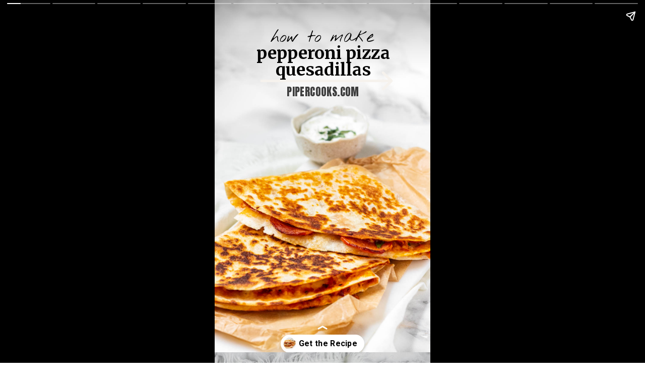

--- FILE ---
content_type: text/html; charset=utf-8
request_url: https://www.pipercooks.com/web-stories/how-to-make-pizza-quesadillas/
body_size: 82249
content:
<!DOCTYPE html>
<html amp="" lang="en-US" transformed="self;v=1" i-amphtml-layout=""><head><meta charset="utf-8"><meta name="viewport" content="width=device-width,minimum-scale=1"><link rel="modulepreload" href="https://cdn.ampproject.org/v0.mjs" as="script" crossorigin="anonymous"><link rel="preconnect" href="https://cdn.ampproject.org"><link rel="preload" as="script" href="https://cdn.ampproject.org/v0/amp-story-1.0.js"><style amp-runtime="" i-amphtml-version="012512221826001">html{overflow-x:hidden!important}html.i-amphtml-fie{height:100%!important;width:100%!important}html:not([amp4ads]),html:not([amp4ads]) body{height:auto!important}html:not([amp4ads]) body{margin:0!important}body{-webkit-text-size-adjust:100%;-moz-text-size-adjust:100%;-ms-text-size-adjust:100%;text-size-adjust:100%}html.i-amphtml-singledoc.i-amphtml-embedded{-ms-touch-action:pan-y pinch-zoom;touch-action:pan-y pinch-zoom}html.i-amphtml-fie>body,html.i-amphtml-singledoc>body{overflow:visible!important}html.i-amphtml-fie:not(.i-amphtml-inabox)>body,html.i-amphtml-singledoc:not(.i-amphtml-inabox)>body{position:relative!important}html.i-amphtml-ios-embed-legacy>body{overflow-x:hidden!important;overflow-y:auto!important;position:absolute!important}html.i-amphtml-ios-embed{overflow-y:auto!important;position:static}#i-amphtml-wrapper{overflow-x:hidden!important;overflow-y:auto!important;position:absolute!important;top:0!important;left:0!important;right:0!important;bottom:0!important;margin:0!important;display:block!important}html.i-amphtml-ios-embed.i-amphtml-ios-overscroll,html.i-amphtml-ios-embed.i-amphtml-ios-overscroll>#i-amphtml-wrapper{-webkit-overflow-scrolling:touch!important}#i-amphtml-wrapper>body{position:relative!important;border-top:1px solid transparent!important}#i-amphtml-wrapper+body{visibility:visible}#i-amphtml-wrapper+body .i-amphtml-lightbox-element,#i-amphtml-wrapper+body[i-amphtml-lightbox]{visibility:hidden}#i-amphtml-wrapper+body[i-amphtml-lightbox] .i-amphtml-lightbox-element{visibility:visible}#i-amphtml-wrapper.i-amphtml-scroll-disabled,.i-amphtml-scroll-disabled{overflow-x:hidden!important;overflow-y:hidden!important}amp-instagram{padding:54px 0px 0px!important;background-color:#fff}amp-iframe iframe{box-sizing:border-box!important}[amp-access][amp-access-hide]{display:none}[subscriptions-dialog],body:not(.i-amphtml-subs-ready) [subscriptions-action],body:not(.i-amphtml-subs-ready) [subscriptions-section]{display:none!important}amp-experiment,amp-live-list>[update]{display:none}amp-list[resizable-children]>.i-amphtml-loading-container.amp-hidden{display:none!important}amp-list [fetch-error],amp-list[load-more] [load-more-button],amp-list[load-more] [load-more-end],amp-list[load-more] [load-more-failed],amp-list[load-more] [load-more-loading]{display:none}amp-list[diffable] div[role=list]{display:block}amp-story-page,amp-story[standalone]{min-height:1px!important;display:block!important;height:100%!important;margin:0!important;padding:0!important;overflow:hidden!important;width:100%!important}amp-story[standalone]{background-color:#000!important;position:relative!important}amp-story-page{background-color:#757575}amp-story .amp-active>div,amp-story .i-amphtml-loader-background{display:none!important}amp-story-page:not(:first-of-type):not([distance]):not([active]){transform:translateY(1000vh)!important}amp-autocomplete{position:relative!important;display:inline-block!important}amp-autocomplete>input,amp-autocomplete>textarea{padding:0.5rem;border:1px solid rgba(0,0,0,.33)}.i-amphtml-autocomplete-results,amp-autocomplete>input,amp-autocomplete>textarea{font-size:1rem;line-height:1.5rem}[amp-fx^=fly-in]{visibility:hidden}amp-script[nodom],amp-script[sandboxed]{position:fixed!important;top:0!important;width:1px!important;height:1px!important;overflow:hidden!important;visibility:hidden}
/*# sourceURL=/css/ampdoc.css*/[hidden]{display:none!important}.i-amphtml-element{display:inline-block}.i-amphtml-blurry-placeholder{transition:opacity 0.3s cubic-bezier(0.0,0.0,0.2,1)!important;pointer-events:none}[layout=nodisplay]:not(.i-amphtml-element){display:none!important}.i-amphtml-layout-fixed,[layout=fixed][width][height]:not(.i-amphtml-layout-fixed){display:inline-block;position:relative}.i-amphtml-layout-responsive,[layout=responsive][width][height]:not(.i-amphtml-layout-responsive),[width][height][heights]:not([layout]):not(.i-amphtml-layout-responsive),[width][height][sizes]:not(img):not([layout]):not(.i-amphtml-layout-responsive){display:block;position:relative}.i-amphtml-layout-intrinsic,[layout=intrinsic][width][height]:not(.i-amphtml-layout-intrinsic){display:inline-block;position:relative;max-width:100%}.i-amphtml-layout-intrinsic .i-amphtml-sizer{max-width:100%}.i-amphtml-intrinsic-sizer{max-width:100%;display:block!important}.i-amphtml-layout-container,.i-amphtml-layout-fixed-height,[layout=container],[layout=fixed-height][height]:not(.i-amphtml-layout-fixed-height){display:block;position:relative}.i-amphtml-layout-fill,.i-amphtml-layout-fill.i-amphtml-notbuilt,[layout=fill]:not(.i-amphtml-layout-fill),body noscript>*{display:block;overflow:hidden!important;position:absolute;top:0;left:0;bottom:0;right:0}body noscript>*{position:absolute!important;width:100%;height:100%;z-index:2}body noscript{display:inline!important}.i-amphtml-layout-flex-item,[layout=flex-item]:not(.i-amphtml-layout-flex-item){display:block;position:relative;-ms-flex:1 1 auto;flex:1 1 auto}.i-amphtml-layout-fluid{position:relative}.i-amphtml-layout-size-defined{overflow:hidden!important}.i-amphtml-layout-awaiting-size{position:absolute!important;top:auto!important;bottom:auto!important}i-amphtml-sizer{display:block!important}@supports (aspect-ratio:1/1){i-amphtml-sizer.i-amphtml-disable-ar{display:none!important}}.i-amphtml-blurry-placeholder,.i-amphtml-fill-content{display:block;height:0;max-height:100%;max-width:100%;min-height:100%;min-width:100%;width:0;margin:auto}.i-amphtml-layout-size-defined .i-amphtml-fill-content{position:absolute;top:0;left:0;bottom:0;right:0}.i-amphtml-replaced-content,.i-amphtml-screen-reader{padding:0!important;border:none!important}.i-amphtml-screen-reader{position:fixed!important;top:0px!important;left:0px!important;width:4px!important;height:4px!important;opacity:0!important;overflow:hidden!important;margin:0!important;display:block!important;visibility:visible!important}.i-amphtml-screen-reader~.i-amphtml-screen-reader{left:8px!important}.i-amphtml-screen-reader~.i-amphtml-screen-reader~.i-amphtml-screen-reader{left:12px!important}.i-amphtml-screen-reader~.i-amphtml-screen-reader~.i-amphtml-screen-reader~.i-amphtml-screen-reader{left:16px!important}.i-amphtml-unresolved{position:relative;overflow:hidden!important}.i-amphtml-select-disabled{-webkit-user-select:none!important;-ms-user-select:none!important;user-select:none!important}.i-amphtml-notbuilt,[layout]:not(.i-amphtml-element),[width][height][heights]:not([layout]):not(.i-amphtml-element),[width][height][sizes]:not(img):not([layout]):not(.i-amphtml-element){position:relative;overflow:hidden!important;color:transparent!important}.i-amphtml-notbuilt:not(.i-amphtml-layout-container)>*,[layout]:not([layout=container]):not(.i-amphtml-element)>*,[width][height][heights]:not([layout]):not(.i-amphtml-element)>*,[width][height][sizes]:not([layout]):not(.i-amphtml-element)>*{display:none}amp-img:not(.i-amphtml-element)[i-amphtml-ssr]>img.i-amphtml-fill-content{display:block}.i-amphtml-notbuilt:not(.i-amphtml-layout-container),[layout]:not([layout=container]):not(.i-amphtml-element),[width][height][heights]:not([layout]):not(.i-amphtml-element),[width][height][sizes]:not(img):not([layout]):not(.i-amphtml-element){color:transparent!important;line-height:0!important}.i-amphtml-ghost{visibility:hidden!important}.i-amphtml-element>[placeholder],[layout]:not(.i-amphtml-element)>[placeholder],[width][height][heights]:not([layout]):not(.i-amphtml-element)>[placeholder],[width][height][sizes]:not([layout]):not(.i-amphtml-element)>[placeholder]{display:block;line-height:normal}.i-amphtml-element>[placeholder].amp-hidden,.i-amphtml-element>[placeholder].hidden{visibility:hidden}.i-amphtml-element:not(.amp-notsupported)>[fallback],.i-amphtml-layout-container>[placeholder].amp-hidden,.i-amphtml-layout-container>[placeholder].hidden{display:none}.i-amphtml-layout-size-defined>[fallback],.i-amphtml-layout-size-defined>[placeholder]{position:absolute!important;top:0!important;left:0!important;right:0!important;bottom:0!important;z-index:1}amp-img[i-amphtml-ssr]:not(.i-amphtml-element)>[placeholder]{z-index:auto}.i-amphtml-notbuilt>[placeholder]{display:block!important}.i-amphtml-hidden-by-media-query{display:none!important}.i-amphtml-element-error{background:red!important;color:#fff!important;position:relative!important}.i-amphtml-element-error:before{content:attr(error-message)}i-amp-scroll-container,i-amphtml-scroll-container{position:absolute;top:0;left:0;right:0;bottom:0;display:block}i-amp-scroll-container.amp-active,i-amphtml-scroll-container.amp-active{overflow:auto;-webkit-overflow-scrolling:touch}.i-amphtml-loading-container{display:block!important;pointer-events:none;z-index:1}.i-amphtml-notbuilt>.i-amphtml-loading-container{display:block!important}.i-amphtml-loading-container.amp-hidden{visibility:hidden}.i-amphtml-element>[overflow]{cursor:pointer;position:relative;z-index:2;visibility:hidden;display:initial;line-height:normal}.i-amphtml-layout-size-defined>[overflow]{position:absolute}.i-amphtml-element>[overflow].amp-visible{visibility:visible}template{display:none!important}.amp-border-box,.amp-border-box *,.amp-border-box :after,.amp-border-box :before{box-sizing:border-box}amp-pixel{display:none!important}amp-analytics,amp-auto-ads,amp-story-auto-ads{position:fixed!important;top:0!important;width:1px!important;height:1px!important;overflow:hidden!important;visibility:hidden}amp-story{visibility:hidden!important}html.i-amphtml-fie>amp-analytics{position:initial!important}[visible-when-invalid]:not(.visible),form [submit-error],form [submit-success],form [submitting]{display:none}amp-accordion{display:block!important}@media (min-width:1px){:where(amp-accordion>section)>:first-child{margin:0;background-color:#efefef;padding-right:20px;border:1px solid #dfdfdf}:where(amp-accordion>section)>:last-child{margin:0}}amp-accordion>section{float:none!important}amp-accordion>section>*{float:none!important;display:block!important;overflow:hidden!important;position:relative!important}amp-accordion,amp-accordion>section{margin:0}amp-accordion:not(.i-amphtml-built)>section>:last-child{display:none!important}amp-accordion:not(.i-amphtml-built)>section[expanded]>:last-child{display:block!important}
/*# sourceURL=/css/ampshared.css*/</style><meta name="amp-story-generator-name" content="Web Stories for WordPress"><meta name="amp-story-generator-version" content="1.42.0"><meta name="robots" content="index, follow, max-image-preview:large, max-snippet:-1, max-video-preview:-1"><meta name="description" content="These super simple pizza quesadillas are great for a quick lunch or dinner with a side salad. Spiced pepperoni, herby pizza sauce and melty mozzarella cheese all tucked into a folded quesadilla."><meta property="og:locale" content="en_US"><meta property="og:type" content="article"><meta property="og:title" content="How to Make Pepperoni Pizza Quesadillas - Piper Cooks"><meta property="og:description" content="These super simple pizza quesadillas are great for a quick lunch or dinner with a side salad. Spiced pepperoni, herby pizza sauce and melty mozzarella cheese all tucked into a folded quesadilla."><meta property="og:url" content="https://www.pipercooks.com/web-stories/how-to-make-pizza-quesadillas/"><meta property="og:site_name" content="Piper Cooks"><meta property="article:publisher" content="https://www.facebook.com/PiperCooks/"><meta property="article:modified_time" content="2022-06-16T18:04:55+00:00"><meta property="og:image" content="https://www.pipercooks.com/wp-content/uploads/2022/06/cropped-pepperoni-pizza-quesadillas-5.jpg"><meta property="og:image:width" content="640"><meta property="og:image:height" content="853"><meta property="og:image:type" content="image/jpeg"><meta name="twitter:card" content="summary_large_image"><meta name="twitter:site" content="@pipercooks"><meta name="twitter:label1" content="Est. reading time"><meta name="twitter:data1" content="1 minute"><meta property="og:locale" content="en_US"><meta property="og:type" content="article"><meta property="og:title" content="How to Make Pepperoni Pizza Quesadillas"><meta property="og:description" content="These super simple pizza quesadillas are great for a quick lunch or dinner with a side salad. Spiced pepperoni, herby pizza sauce and melty mozzarella cheese all tucked into a folded quesadilla."><meta property="og:url" content="https://www.pipercooks.com/web-stories/how-to-make-pizza-quesadillas/"><meta property="og:site_name" content="Piper Cooks"><meta property="og:updated_time" content="2022-06-16T13:04:55+00:00"><meta property="article:published_time" content="2022-06-16T11:29:21+00:00"><meta property="article:modified_time" content="2022-06-16T13:04:55+00:00"><meta name="twitter:card" content="summary_large_image"><meta name="twitter:title" content="How to Make Pepperoni Pizza Quesadillas"><meta name="twitter:description" content="These super simple pizza quesadillas are great for a quick lunch or dinner with a side salad. Spiced pepperoni, herby pizza sauce and melty mozzarella cheese all tucked into a folded quesadilla."><meta class="flipboard-article" content="These super simple pizza quesadillas are great for a quick lunch or dinner with a side salad. Spiced pepperoni, herby pizza sauce and melty mozzarella cheese all tucked into a folded quesadilla."><meta property="og:image" content="https://www.pipercooks.com/wp-content/uploads/2022/06/cropped-pepperoni-pizza-quesadillas-5.jpg"><meta name="twitter:image" content="https://www.pipercooks.com/wp-content/uploads/2022/06/cropped-pepperoni-pizza-quesadillas-5.jpg"><meta property="og:image:width" content="640"><meta property="og:image:height" content="853"><meta property="article:author" content="https://www.facebook.com/PiperCooks"><meta name="twitter:creator" content="@pipercooks"><meta name="generator" content="WordPress 6.8.3"><meta name="msapplication-TileImage" content="https://www.pipercooks.com/wp-content/uploads/2023/03/cropped-favicon-32x32-1-270x270.png"><link rel="preconnect" href="https://fonts.gstatic.com" crossorigin=""><link rel="dns-prefetch" href="https://fonts.gstatic.com"><link href="https://www.pipercooks.com/wp-content/uploads/2022/06/pepperoni-pizza-quesadillas-5.jpg" rel="preload" as="image"><link rel="dns-prefetch" href="//www.googletagmanager.com"><link rel="preconnect" href="https://fonts.gstatic.com/" crossorigin=""><script async="" src="https://cdn.ampproject.org/v0.mjs" type="module" crossorigin="anonymous"></script><script async nomodule src="https://cdn.ampproject.org/v0.js" crossorigin="anonymous"></script><script async="" src="https://cdn.ampproject.org/v0/amp-story-1.0.mjs" custom-element="amp-story" type="module" crossorigin="anonymous"></script><script async nomodule src="https://cdn.ampproject.org/v0/amp-story-1.0.js" crossorigin="anonymous" custom-element="amp-story"></script><script src="https://cdn.ampproject.org/v0/amp-analytics-0.1.mjs" async="" custom-element="amp-analytics" type="module" crossorigin="anonymous"></script><script async nomodule src="https://cdn.ampproject.org/v0/amp-analytics-0.1.js" crossorigin="anonymous" custom-element="amp-analytics"></script><script src="https://cdn.ampproject.org/v0/amp-consent-0.1.mjs" async="" custom-element="amp-consent" type="module" crossorigin="anonymous"></script><script async nomodule src="https://cdn.ampproject.org/v0/amp-consent-0.1.js" crossorigin="anonymous" custom-element="amp-consent"></script><script src="https://cdn.ampproject.org/v0/amp-geo-0.1.mjs" async="" custom-element="amp-geo" type="module" crossorigin="anonymous"></script><script async nomodule src="https://cdn.ampproject.org/v0/amp-geo-0.1.js" crossorigin="anonymous" custom-element="amp-geo"></script><script src="https://cdn.ampproject.org/v0/amp-story-auto-ads-0.1.mjs" async="" custom-element="amp-story-auto-ads" type="module" crossorigin="anonymous"></script><script async nomodule src="https://cdn.ampproject.org/v0/amp-story-auto-ads-0.1.js" crossorigin="anonymous" custom-element="amp-story-auto-ads"></script><link rel="icon" href="https://www.pipercooks.com/wp-content/uploads/2023/03/cropped-favicon-32x32-1-32x32.png" sizes="32x32"><link rel="icon" href="https://www.pipercooks.com/wp-content/uploads/2023/03/cropped-favicon-32x32-1-192x192.png" sizes="192x192"><link href="https://fonts.googleapis.com/css2?display=swap&amp;family=Anton&amp;family=Nothing+You+Could+Do&amp;family=Merriweather%3Awght%40700&amp;family=Poppins%3Awght%40400%3B700%3B800&amp;family=Mulish%3Awght%40400%3B700&amp;family=Cookie&amp;family=Roboto%3Awght%40400%3B700" rel="stylesheet"><style amp-custom="">h1,h2,h3{font-weight:normal}amp-story-page{background-color:#131516}amp-story-grid-layer{overflow:visible}@media (max-aspect-ratio: 9 / 16){@media (min-aspect-ratio: 320 / 678){amp-story-grid-layer.grid-layer{margin-top:calc(( 100% / .5625 - 100% / .66666666666667 ) / 2)}}}@media not all and (min-resolution:.001dpcm){@media{p.text-wrapper > span{font-size:calc(100% - .5px)}}}.page-fullbleed-area,.page-background-overlay-area{position:absolute;overflow:hidden;width:100%;left:0;height:calc(1.1851851851852 * 100%);top:calc(( 1 - 1.1851851851852 ) * 100% / 2)}.element-overlay-area{position:absolute;width:100%;height:100%;top:0;left:0}.page-safe-area{overflow:visible;position:absolute;top:0;bottom:0;left:0;right:0;width:100%;height:calc(.84375 * 100%);margin:auto 0}.mask{position:absolute;overflow:hidden}.fill{position:absolute;top:0;left:0;right:0;bottom:0;margin:0}@media (prefers-reduced-motion: no-preference){.animation-wrapper{opacity:var(--initial-opacity);transform:var(--initial-transform)}}._efabbb4{background-color:#ece4d8}._6120891{position:absolute;pointer-events:none;left:0;top:-9.25926%;width:100%;height:118.51852%;opacity:1}._89d52dd{pointer-events:initial;width:100%;height:100%;display:block;position:absolute;top:0;left:0;z-index:0}._411385a{position:absolute;width:118.51852%;height:100%;left:-9.25926%;top:0%}._9bd7ac4{position:absolute;pointer-events:none;left:27.91262%;top:19.41748%;width:44.66019%;height:5.98706%;opacity:1}._75da10d{width:100%;height:100%;display:block;position:absolute;top:0;left:0;--initial-opacity:0;--initial-transform:none}._b26dbe2{width:100%;height:100%;display:block;position:absolute;top:0;left:0;--initial-opacity:1;--initial-transform:translate3d(0px,1500.59929%,0)}._8985f47{white-space:pre-wrap;overflow-wrap:break-word;word-break:break-word;margin:2.74658203125% 0;font-family:"Anton",sans-serif;font-size:.323625em;line-height:1;text-align:center;padding:2.1739130434783% 2.1739130434783%;color:#000}._24999fb{color:rgba(0,0,0,.75);letter-spacing:.02em;text-transform:uppercase}._56ccd0c{position:absolute;pointer-events:none;left:15.29126%;top:2.10356%;width:69.41748%;height:7.11974%;opacity:1}._6d45c5c{width:100%;height:100%;display:block;position:absolute;top:0;left:0;--initial-opacity:1;--initial-transform:translate3d(-122.02797%,0px,0)}._c7e9d4b{width:100%;height:100%;display:block;position:absolute;top:0;left:0;--initial-opacity:1;--initial-transform:rotateZ(-180deg)}._d1c549e{pointer-events:initial;width:100%;height:100%;display:block;position:absolute;top:0;left:0;z-index:0;border-radius:.6993006993007% .6993006993007% .6993006993007% .6993006993007%/4.5454545454545% 4.5454545454545% 4.5454545454545% 4.5454545454545%}._6a0a462{white-space:pre-wrap;overflow-wrap:break-word;word-break:break-word;margin:.80550699300699% 0;font-family:"Nothing You Could Do",cursive;font-size:.517799em;line-height:1.19;text-align:center;padding:0;color:#000}._109c696{position:absolute;pointer-events:none;left:12.13592%;top:7.11974%;width:76.21359%;height:11.65049%;opacity:1}._3cb7051{width:100%;height:100%;display:block;position:absolute;top:0;left:0;--initial-opacity:1;--initial-transform:translate3d(0px,876.6972%,0)}._e476158{pointer-events:initial;width:100%;height:100%;display:block;position:absolute;top:0;left:0;z-index:0;border-radius:.63694267515924% .63694267515924% .63694267515924% .63694267515924%/2.7777777777778% 2.7777777777778% 2.7777777777778% 2.7777777777778%}._4a364f6{white-space:pre-wrap;overflow-wrap:break-word;word-break:break-word;margin:1.3095541401274% 0;font-family:"Merriweather",serif;font-size:.517799em;line-height:1;text-align:center;padding:0;color:#000}._47e5cc9{font-weight:700}._0b61536{position:absolute;pointer-events:none;left:21.35922%;top:15.69579%;width:60.92233%;height:6.47249%;opacity:1}._25a5434{display:block;position:absolute;top:0;height:100%;width:auto}._c26e36f{background-color:#d58529}._015567d{background-color:rgba(69,69,69,.1)}._d5d5748{position:absolute;pointer-events:none;left:12.37864%;top:0;width:77.42718%;height:38.67314%;opacity:1}._37fa4f3{background-color:rgba(255,255,255,.6);will-change:transform}._f7ab2a4{position:absolute;pointer-events:none;left:16.50485%;top:0;width:71.84466%;height:11.65049%;opacity:1}._8f83746{pointer-events:initial;width:100%;height:100%;display:block;position:absolute;top:0;left:0;z-index:0;border-radius:.67567567567568% .67567567567568% .67567567567568% .67567567567568%/2.7777777777778% 2.7777777777778% 2.7777777777778% 2.7777777777778%}._b1584b9{white-space:pre-wrap;overflow-wrap:break-word;word-break:break-word;margin:2.027027027027% 0;font-family:"Poppins",sans-serif;font-size:.485437em;line-height:1;text-align:initial;padding:0;color:#000}._2d03921{position:absolute;pointer-events:none;left:16.50485%;top:16.66667%;width:68.20388%;height:20.38835%;opacity:1}._d64b68d{pointer-events:initial;width:100%;height:100%;display:block;position:absolute;top:0;left:0;z-index:0;border-radius:.71174377224199% .71174377224199% .71174377224199% .71174377224199%/1.5873015873016% 1.5873015873016% 1.5873015873016% 1.5873015873016%}._cff7bfd{white-space:pre-wrap;overflow-wrap:break-word;word-break:break-word;margin:0% 0;font-family:"Poppins",sans-serif;font-size:.291262em;line-height:1.4;text-align:initial;padding:0;color:#000}._bc16033{position:absolute;pointer-events:none;left:66.01942%;top:86.73139%;width:33.25243%;height:26.3754%;transform:rotate(182deg);opacity:1}._461657d{background-color:#efe8df}._254c3af{width:100%;height:100%;display:block;position:absolute;top:0;left:0}._8c26f0f{background-color:rgba(255,255,255,.3)}._ec5d840{position:absolute;pointer-events:none;left:29.85437%;top:6.14887%;width:40.29126%;height:3.07443%;opacity:1}._9cd6c93{pointer-events:initial;width:100%;height:100%;display:block;position:absolute;top:0;left:0;z-index:0;border-radius:1.2048192771084% 1.2048192771084% 1.2048192771084% 1.2048192771084%/10.526315789474% 10.526315789474% 10.526315789474% 10.526315789474%}._0bc0ae0{white-space:pre-wrap;overflow-wrap:break-word;word-break:break-word;margin:.78313253012048% 0;font-family:"Poppins",sans-serif;font-size:.210356em;line-height:1.2;text-align:center;padding:0;color:#000}._906ba1f{font-weight:700;letter-spacing:.1em;text-transform:uppercase}._7a342f5{font-weight:800;letter-spacing:.1em;text-transform:uppercase}._b1b3981{position:absolute;pointer-events:none;left:11.8932%;top:27.50809%;width:76.69903%;height:25.08091%;opacity:1}._1406013{pointer-events:initial;width:100%;height:100%;display:block;position:absolute;top:0;left:0;z-index:0;border-radius:.63291139240506% .63291139240506% .63291139240506% .63291139240506%/1.2903225806452% 1.2903225806452% 1.2903225806452% 1.2903225806452%}._9a0aff2{white-space:pre-wrap;overflow-wrap:break-word;word-break:break-word;margin:-1.1392405063291% 0;font-family:"Poppins",sans-serif;font-size:.291262em;line-height:1.8;text-align:center;padding:0;color:#000}._6c21267{font-weight:700;letter-spacing:.1em}._2a1b97e{position:absolute;pointer-events:none;left:32.28155%;top:16.82848%;width:35.43689%;height:3.39806%;opacity:1}._a0eb7e0{pointer-events:initial;width:100%;height:100%;display:block;position:absolute;top:0;left:0;z-index:0;border-radius:1.3698630136986% 1.3698630136986% 1.3698630136986% 1.3698630136986%/9.5238095238095% 9.5238095238095% 9.5238095238095% 9.5238095238095%}._1b7c069{white-space:pre-wrap;overflow-wrap:break-word;word-break:break-word;margin:1.027397260274% 0;font-family:"Poppins",sans-serif;font-size:.242718em;line-height:1.2;text-align:center;padding:0;color:#000}._86e0329{font-weight:700;letter-spacing:.28em;text-transform:uppercase}._2d6fd81{position:absolute;pointer-events:none;left:31.06796%;top:20.22654%;width:37.86408%;height:1.45631%;opacity:1}._1552283{width:100%;height:100%;display:block;position:absolute;top:0;left:0;--initial-opacity:1;--initial-transform:translate3d(-182.05127%,0px,0)}._c399634{position:absolute;pointer-events:none;left:-2.42718%;top:-15.69579%;width:33.25243%;height:26.3754%;opacity:1}._8fcc3a5{position:absolute;pointer-events:none;left:25.72816%;top:10.67961%;width:48.54369%;height:3.07443%;opacity:1}._22d3235{pointer-events:initial;width:100%;height:100%;display:block;position:absolute;top:0;left:0;z-index:0;border-radius:1% 1% 1% 1%/10.526315789474% 10.526315789474% 10.526315789474% 10.526315789474%}._9225196{white-space:pre-wrap;overflow-wrap:break-word;word-break:break-word;margin:.65% 0;font-family:"Poppins",sans-serif;font-size:.210356em;line-height:1.2;text-align:center;padding:0;color:#000}._3cfd139{background-color:#f9fcf4}._dc67a5c{will-change:transform}._4ce151a{position:absolute;pointer-events:none;left:12.13592%;top:74.59547%;width:76.69903%;height:19.09385%;opacity:1}._9bf010f{pointer-events:initial;width:100%;height:100%;display:block;position:absolute;top:0;left:0;z-index:0;border-radius:.63291139240506% .63291139240506% .63291139240506% .63291139240506%/1.6949152542373% 1.6949152542373% 1.6949152542373% 1.6949152542373%}._05f60c5{white-space:pre-wrap;overflow-wrap:break-word;word-break:break-word;margin:.28481012658228% 0;font-family:"Poppins",sans-serif;font-size:.291262em;line-height:1.3;text-align:initial;padding:0;color:#000}._b3e89dc{font-weight:700;color:#424242}._455f821{color:#424242}._5307444{position:absolute;pointer-events:none;left:62.86408%;top:0;width:33.25243%;height:22.16828%;opacity:1}._2e4d8ca{width:100%;height:100%;display:block;position:absolute;top:0;left:0;--initial-opacity:1;--initial-transform:scale(.33333333333333)}._865b0c4{position:absolute;pointer-events:none;left:9.95146%;top:3.07443%;width:80.09709%;height:66.66667%;opacity:1}._672b31f{position:absolute;width:100%;height:142.41014%;left:0%;top:-21.20507%}._2960d3a{position:absolute;pointer-events:none;left:12.13592%;top:73.46278%;width:76.69903%;height:11.65049%;opacity:1}._8126202{pointer-events:initial;width:100%;height:100%;display:block;position:absolute;top:0;left:0;z-index:0;border-radius:.63291139240506% .63291139240506% .63291139240506% .63291139240506%/2.7777777777778% 2.7777777777778% 2.7777777777778% 2.7777777777778%}._0c325ed{color:#e5144d}._d025f03{font-weight:700;text-decoration:underline;color:#e5144d}._b7f188d{position:absolute;pointer-events:none;left:9.95146%;top:3.39806%;width:80.09709%;height:66.66667%;opacity:1}._5466508{position:absolute;pointer-events:none;left:12.13592%;top:74.59547%;width:76.69903%;height:7.76699%;opacity:1}._bde0794{pointer-events:initial;width:100%;height:100%;display:block;position:absolute;top:0;left:0;z-index:0;border-radius:.63291139240506% .63291139240506% .63291139240506% .63291139240506%/4.1666666666667% 4.1666666666667% 4.1666666666667% 4.1666666666667%}._4af7fa1{position:absolute;width:100%;height:142.50489%;left:0%;top:-21.25244%}._80277c6{position:absolute;pointer-events:none;left:12.13592%;top:74.59547%;width:76.69903%;height:11.65049%;opacity:1}._06e951a{position:absolute;width:100%;height:142.28337%;left:0%;top:-21.14169%}._d556e9e{position:absolute;width:100%;height:142.44216%;left:0%;top:-21.22108%}._4e4f635{position:absolute;width:100%;height:142.23896%;left:0%;top:-21.11948%}._14637c7{position:absolute;pointer-events:none;left:12.13592%;top:74.59547%;width:76.69903%;height:15.37217%;opacity:1}._0236809{pointer-events:initial;width:100%;height:100%;display:block;position:absolute;top:0;left:0;z-index:0;border-radius:.63291139240506% .63291139240506% .63291139240506% .63291139240506%/2.1052631578947% 2.1052631578947% 2.1052631578947% 2.1052631578947%}._54d434d{position:absolute;width:100%;height:142.41063%;left:0%;top:-42.41063%}._25c2fc6{position:absolute;pointer-events:none;left:12.13592%;top:74.59547%;width:76.69903%;height:4.04531%;opacity:1}._1a70895{pointer-events:initial;width:100%;height:100%;display:block;position:absolute;top:0;left:0;z-index:0;border-radius:.63291139240506% .63291139240506% .63291139240506% .63291139240506%/8% 8% 8% 8%}._2193aa1{position:absolute;width:100%;height:142.30447%;left:0%;top:-21.15223%}._f9a5ce7{position:absolute;pointer-events:none;left:11.65049%;top:0;width:77.18447%;height:22.16828%;opacity:1}._27a6de0{background-color:rgba(255,255,255,.5);will-change:transform}._4d60541{position:absolute;pointer-events:none;left:15.7767%;top:2.75081%;width:67.71845%;height:15.37217%;opacity:1}._a1d133f{width:100%;height:100%;display:block;position:absolute;top:0;left:0;--initial-opacity:1;--initial-transform:none}._27eb698{width:100%;height:100%;display:block;position:absolute;top:0;left:0;--initial-opacity:1;--initial-transform:scale(3)}._4183a3e{pointer-events:initial;width:100%;height:100%;display:block;position:absolute;top:0;left:0;z-index:0;border-radius:.7168458781362% .7168458781362% .7168458781362% .7168458781362%/2.1052631578947% 2.1052631578947% 2.1052631578947% 2.1052631578947%}._aef28a5{white-space:pre-wrap;overflow-wrap:break-word;word-break:break-word;margin:.32258064516129% 0;font-family:"Poppins",sans-serif;font-size:.291262em;line-height:1.3;text-align:center;padding:0;color:#000}._c84718f{background-color:#fff}._39fb23d{position:absolute;pointer-events:none;left:22.57282%;top:79.77346%;width:56.5534%;height:3.23625%;opacity:1}._f771c04{pointer-events:initial;width:100%;height:100%;display:block;position:absolute;top:0;left:0;z-index:0;border-radius:.85836909871245% .85836909871245% .85836909871245% .85836909871245%/10% 10% 10% 10%}._b388d44{white-space:pre-wrap;overflow-wrap:break-word;word-break:break-word;margin:.18884120171674% 0;font-family:"Mulish",sans-serif;font-size:.2589em;line-height:1.2;text-align:center;padding:0;color:#000}._6e3c850{color:#0e827b}._08a38e1{position:absolute;pointer-events:none;left:27.30583%;top:47.73463%;width:45.38835%;height:28.31715%;opacity:1}._955218a{position:absolute;width:140.37432%;height:100%;left:-20.18716%;top:0%}._f2a94fb{position:absolute;pointer-events:none;left:27.6699%;top:37.86408%;width:44.90291%;height:3.23625%;opacity:1}._c599ba7{pointer-events:initial;width:100%;height:100%;display:block;position:absolute;top:0;left:0;z-index:0;border-radius:1.0810810810811% 1.0810810810811% 1.0810810810811% 1.0810810810811%/10% 10% 10% 10%}._1b31281{white-space:pre-wrap;overflow-wrap:break-word;word-break:break-word;margin:.23783783783784% 0;font-family:"Mulish",sans-serif;font-size:.2589em;line-height:1.2;text-align:center;padding:0;color:#000}._7a130dc{position:absolute;pointer-events:none;left:27.30583%;top:7.28155%;width:46.35922%;height:28.47896%;opacity:1}._cf9b557{position:absolute;width:100%;height:162.7841%;left:0%;top:-25.12176%}._60e9d9d{position:absolute;pointer-events:none;left:12.13592%;top:3.39806%;width:37.13592%;height:1.77994%;opacity:1}._9174753{width:100%;height:100%;display:block;position:absolute;top:0;left:0;--initial-opacity:1;--initial-transform:translate3d(-132.67973%,0px,0)}._32eb1ef{width:100%;height:100%;display:block;position:absolute;top:0;left:0;--initial-opacity:1;--initial-transform:scale(.15)}._f3694f8{position:absolute;pointer-events:none;left:12.37864%;top:0;width:76.45631%;height:3.55987%;opacity:1}._c3aa29a{pointer-events:initial;width:100%;height:100%;display:block;position:absolute;top:0;left:0;z-index:0;border-radius:.63492063492063% .63492063492063% .63492063492063% .63492063492063%/9.0909090909091% 9.0909090909091% 9.0909090909091% 9.0909090909091%}._05f3f2c{white-space:pre-wrap;overflow-wrap:break-word;word-break:break-word;margin:.44285714285714% 0;font-family:"Mulish",sans-serif;font-size:.291262em;line-height:1.1;text-align:left;padding:0;color:#000}._54bb54e{font-weight:700;font-style:italic;color:#424242}._ef2bd96{position:absolute;pointer-events:none;left:-3.64078%;top:54.53074%;width:33.25243%;height:30.58252%;opacity:.5}._a8d881b{position:absolute;pointer-events:none;left:12.13592%;top:39.4822%;width:21.35922%;height:13.75405%;opacity:1}._275e918{pointer-events:initial;width:100%;height:100%;display:block;position:absolute;top:0;left:0;z-index:0;clip-path:url("#el-7df7f823-345f-4256-aa22-990d258bd37d");-webkit-clip-path:url("#el-7df7f823-345f-4256-aa22-990d258bd37d")}._ef7e615{background-color:#424242;will-change:transform}._ccfa686{position:absolute;pointer-events:none;left:39.07767%;top:39.64401%;width:21.35922%;height:13.75405%;opacity:1}._1b4efe2{pointer-events:initial;width:100%;height:100%;display:block;position:absolute;top:0;left:0;z-index:0;clip-path:url("#el-72886367-cca9-44e9-a3c2-a05b7792d048");-webkit-clip-path:url("#el-72886367-cca9-44e9-a3c2-a05b7792d048")}._37ec226{position:absolute;pointer-events:none;left:65.7767%;top:39.4822%;width:21.35922%;height:13.75405%;opacity:1}._eccfab3{pointer-events:initial;width:100%;height:100%;display:block;position:absolute;top:0;left:0;z-index:0;clip-path:url("#el-94ddcf77-dc70-4be7-9efd-e9f2c943ada5");-webkit-clip-path:url("#el-94ddcf77-dc70-4be7-9efd-e9f2c943ada5")}._877d302{position:absolute;pointer-events:none;left:44.66019%;top:42.55663%;width:11.65049%;height:7.76699%;opacity:1}._5035acc{width:100%;height:100%;display:block;position:absolute;top:0;left:0;--initial-opacity:1;--initial-transform:translate3d(0,-767.12961%,0)}._39a2d3d{position:absolute;pointer-events:none;left:19.17476%;top:41.58576%;width:12.62136%;height:10.5178%;opacity:1}._b67c230{width:100%;height:100%;display:block;position:absolute;top:0;left:0;--initial-opacity:1;--initial-transform:translate3d(0,-583.41878%,0)}._fda9f13{pointer-events:initial;width:100%;height:100%;display:block;position:absolute;top:0;left:0;z-index:0;border-radius:3.8461538461538% 3.8461538461538% 3.8461538461538% 3.8461538461538%/3.0769230769231% 3.0769230769231% 3.0769230769231% 3.0769230769231%}._9222c64{white-space:pre-wrap;overflow-wrap:break-word;word-break:break-word;margin:-4.5951923076923% 0;font-family:"Cookie",cursive;font-size:.954693em;line-height:1.19;text-align:initial;padding:0;color:#000}._4bbb41a{color:#fff}._736ad45{position:absolute;pointer-events:none;left:12.13592%;top:12.45955%;width:69.41748%;height:18.77023%;opacity:1}._efad366{pointer-events:initial;width:100%;height:100%;display:block;position:absolute;top:0;left:0;z-index:0;border-radius:.6993006993007% .6993006993007% .6993006993007% .6993006993007%/1.7241379310345% 1.7241379310345% 1.7241379310345% 1.7241379310345%}._ec6189e{white-space:pre-wrap;overflow-wrap:break-word;word-break:break-word;margin:.27272727272727% 0;font-family:"Mulish",sans-serif;font-size:.38835em;line-height:1.19;text-align:left;padding:0;color:#000}._70d206e{position:absolute;pointer-events:none;left:23.78641%;top:62.62136%;width:63.34951%;height:14.07767%;opacity:1}._f9bfa67{pointer-events:initial;width:100%;height:100%;display:block;position:absolute;top:0;left:0;z-index:0;border-radius:.76628352490421% .76628352490421% .76628352490421% .76628352490421%/2.2988505747126% 2.2988505747126% 2.2988505747126% 2.2988505747126%}._fa3a281{white-space:pre-wrap;overflow-wrap:break-word;word-break:break-word;margin:.29885057471264% 0;font-family:"Mulish",sans-serif;font-size:.38835em;line-height:1.19;text-align:right;padding:0;color:#000}._bb980fe{position:absolute;pointer-events:none;left:69.17476%;top:10.19417%;width:33.25243%;height:34.62783%;opacity:.5}._7092649{position:absolute;pointer-events:none;left:14.68447%;top:0;width:70.63107%;height:8.57605%;opacity:1}._e130673{width:100%;height:100%;display:block;position:absolute;top:0;left:0;--initial-opacity:1;--initial-transform:translate3d(0,-509.85337%,0)}._5faa179{position:absolute;width:101.18363%;height:100%;left:-.59182%;top:0%}._0baae07{position:absolute;pointer-events:none;left:9.95146%;top:87.86408%;width:79.85437%;height:5.98706%;opacity:1}._1aa2fa8{width:100%;height:100%;display:block;position:absolute;top:0;left:0;--initial-opacity:1;--initial-transform:translate3d(0,-1722.22092%,0)}._bfb9b8c{pointer-events:initial;width:100%;height:100%;display:block;position:absolute;top:0;left:0;z-index:0;border-radius:.60790273556231% .60790273556231% .60790273556231% .60790273556231%/5.4054054054054% 5.4054054054054% 5.4054054054054% 5.4054054054054%}._c29c1b5{white-space:pre-wrap;overflow-wrap:break-word;word-break:break-word;margin:-1.5458776595745% 0;font-family:"Roboto",sans-serif;font-size:.501618em;line-height:1.5;text-align:center;padding:0;color:#000}._ec5d09a{position:absolute;pointer-events:none;left:59.2233%;top:41.58576%;width:34.46602%;height:10.5178%;opacity:1}._d5399b9{pointer-events:initial;width:100%;height:100%;display:block;position:absolute;top:0;left:0;z-index:0;border-radius:1.4084507042254% 1.4084507042254% 1.4084507042254% 1.4084507042254%/3.0769230769231% 3.0769230769231% 3.0769230769231% 3.0769230769231%}._67ecde9{white-space:pre-wrap;overflow-wrap:break-word;word-break:break-word;margin:-6.3545334507042% 0;font-family:"Roboto",sans-serif;font-size:.889968em;line-height:1.5;text-align:center;padding:0;color:#000}._14af73e{font-weight:700;color:#fff}

/*# sourceURL=amp-custom.css */</style><link rel="alternate" type="application/rss+xml" title="Piper Cooks » Feed" href="https://www.pipercooks.com/feed/"><link rel="alternate" type="application/rss+xml" title="Piper Cooks » Comments Feed" href="https://www.pipercooks.com/comments/feed/"><link rel="alternate" type="application/rss+xml" title="Piper Cooks » Stories Feed" href="https://www.pipercooks.com/web-stories/feed/"><title>How to Make Pepperoni Pizza Quesadillas - Piper Cooks</title><link rel="canonical" href="https://www.pipercooks.com/web-stories/how-to-make-pizza-quesadillas/"><script type="application/ld+json" class="yoast-schema-graph">{"@context":"https://schema.org","@graph":[{"@type":"Article","@id":"https://www.pipercooks.com/web-stories/how-to-make-pizza-quesadillas/#article","isPartOf":{"@id":"https://www.pipercooks.com/web-stories/how-to-make-pizza-quesadillas/"},"author":{"name":"Jacqueline Piper","@id":"https://www.pipercooks.com/#/schema/person/4ce96806cea45e1eb5d3a8d0d3552747"},"headline":"How to Make Pepperoni Pizza Quesadillas","datePublished":"2022-06-16T16:29:21+00:00","dateModified":"2022-06-16T18:04:55+00:00","mainEntityOfPage":{"@id":"https://www.pipercooks.com/web-stories/how-to-make-pizza-quesadillas/"},"wordCount":310,"publisher":{"@id":"https://www.pipercooks.com/#organization"},"image":{"@id":"https://www.pipercooks.com/web-stories/how-to-make-pizza-quesadillas/#primaryimage"},"thumbnailUrl":"https://www.pipercooks.com/wp-content/uploads/2022/06/cropped-pepperoni-pizza-quesadillas-5.jpg","inLanguage":"en-US"},{"@type":"WebPage","@id":"https://www.pipercooks.com/web-stories/how-to-make-pizza-quesadillas/","url":"https://www.pipercooks.com/web-stories/how-to-make-pizza-quesadillas/","name":"How to Make Pepperoni Pizza Quesadillas - Piper Cooks","isPartOf":{"@id":"https://www.pipercooks.com/#website"},"primaryImageOfPage":{"@id":"https://www.pipercooks.com/web-stories/how-to-make-pizza-quesadillas/#primaryimage"},"image":{"@id":"https://www.pipercooks.com/web-stories/how-to-make-pizza-quesadillas/#primaryimage"},"thumbnailUrl":"https://www.pipercooks.com/wp-content/uploads/2022/06/cropped-pepperoni-pizza-quesadillas-5.jpg","datePublished":"2022-06-16T16:29:21+00:00","dateModified":"2022-06-16T18:04:55+00:00","breadcrumb":{"@id":"https://www.pipercooks.com/web-stories/how-to-make-pizza-quesadillas/#breadcrumb"},"inLanguage":"en-US","potentialAction":[{"@type":"ReadAction","target":["https://www.pipercooks.com/web-stories/how-to-make-pizza-quesadillas/"]}]},{"@type":"ImageObject","inLanguage":"en-US","@id":"https://www.pipercooks.com/web-stories/how-to-make-pizza-quesadillas/#primaryimage","url":"https://www.pipercooks.com/wp-content/uploads/2022/06/cropped-pepperoni-pizza-quesadillas-5.jpg","contentUrl":"https://www.pipercooks.com/wp-content/uploads/2022/06/cropped-pepperoni-pizza-quesadillas-5.jpg","width":640,"height":853,"caption":"Pepperoni pizza quesadilla on a white board."},{"@type":"BreadcrumbList","@id":"https://www.pipercooks.com/web-stories/how-to-make-pizza-quesadillas/#breadcrumb","itemListElement":[{"@type":"ListItem","position":1,"name":"Home","item":"https://www.pipercooks.com/"},{"@type":"ListItem","position":2,"name":"Stories","item":"https://www.pipercooks.com/web-stories/"},{"@type":"ListItem","position":3,"name":"How to Make Pepperoni Pizza Quesadillas"}]},{"@type":"WebSite","@id":"https://www.pipercooks.com/#website","url":"https://www.pipercooks.com/","name":"Piper Cooks","description":"A Delicious Homemade Life | Healthy Homemade Recipes for Your Family","publisher":{"@id":"https://www.pipercooks.com/#organization"},"potentialAction":[{"@type":"SearchAction","target":{"@type":"EntryPoint","urlTemplate":"https://www.pipercooks.com/?s={search_term_string}"},"query-input":{"@type":"PropertyValueSpecification","valueRequired":true,"valueName":"search_term_string"}}],"inLanguage":"en-US"},{"@type":"Organization","@id":"https://www.pipercooks.com/#organization","name":"Piper Cooks","url":"https://www.pipercooks.com/","logo":{"@type":"ImageObject","inLanguage":"en-US","@id":"https://www.pipercooks.com/#/schema/logo/image/","url":"https://www.pipercooks.com/wp-content/uploads/2023/03/pipercooks-logo-square-color.jpg","contentUrl":"https://www.pipercooks.com/wp-content/uploads/2023/03/pipercooks-logo-square-color.jpg","width":1200,"height":1200,"caption":"Piper Cooks"},"image":{"@id":"https://www.pipercooks.com/#/schema/logo/image/"},"sameAs":["https://www.facebook.com/PiperCooks/","https://x.com/pipercooks","https://www.instagram.com/pipercooksblog/","https://www.pinterest.com/pipercooks/","https://www.youtube.com/@Pipercooks"]},{"@type":"Person","@id":"https://www.pipercooks.com/#/schema/person/4ce96806cea45e1eb5d3a8d0d3552747","name":"Jacqueline Piper","description":"Hi, I'm Jacqueline Piper, the author of PiperCooks. I am a food blogger with a focus on easy, delicious, and (mostly) healthy recipes. I like using fresh ingredients for simple family recipes and I love cooking + sharing recipes to help you put healthy, homemade dinners on your table.","sameAs":["https://www.pipercooks.com/about-piper-cooks/","https://www.facebook.com/PiperCooks","https://www.instagram.com/pipercooksblog/","https://www.pinterest.ca/pipercooks/","https://x.com/pipercooks"]}]}</script><link rel="https://api.w.org/" href="https://www.pipercooks.com/wp-json/"><link rel="alternate" title="JSON" type="application/json" href="https://www.pipercooks.com/wp-json/web-stories/v1/web-story/11952"><link rel="EditURI" type="application/rsd+xml" title="RSD" href="https://www.pipercooks.com/xmlrpc.php?rsd"><link rel="prev" title="How to Make Crispy Chicken Burgers" href="https://www.pipercooks.com/web-stories/how-to-make-crispy-chicken-burgers/"><link rel="next" title="How to Make Fried Oyster Mushrooms | Vegan" href="https://www.pipercooks.com/web-stories/how-to-make-fried-oyster-mushrooms/"><link rel="shortlink" href="https://www.pipercooks.com/?p=11952"><link rel="alternate" title="oEmbed (JSON)" type="application/json+oembed" href="https://www.pipercooks.com/wp-json/oembed/1.0/embed?url=https%3A%2F%2Fwww.pipercooks.com%2Fweb-stories%2Fhow-to-make-pizza-quesadillas%2F"><link rel="alternate" title="oEmbed (XML)" type="text/xml+oembed" href="https://www.pipercooks.com/wp-json/oembed/1.0/embed?url=https%3A%2F%2Fwww.pipercooks.com%2Fweb-stories%2Fhow-to-make-pizza-quesadillas%2F&amp;format=xml"><link rel="apple-touch-icon" href="https://www.pipercooks.com/wp-content/uploads/2023/03/cropped-favicon-32x32-1-180x180.png"><script amp-onerror="">document.querySelector("script[src*='/v0.js']").onerror=function(){document.querySelector('style[amp-boilerplate]').textContent=''}</script><style amp-boilerplate="">body{-webkit-animation:-amp-start 8s steps(1,end) 0s 1 normal both;-moz-animation:-amp-start 8s steps(1,end) 0s 1 normal both;-ms-animation:-amp-start 8s steps(1,end) 0s 1 normal both;animation:-amp-start 8s steps(1,end) 0s 1 normal both}@-webkit-keyframes -amp-start{from{visibility:hidden}to{visibility:visible}}@-moz-keyframes -amp-start{from{visibility:hidden}to{visibility:visible}}@-ms-keyframes -amp-start{from{visibility:hidden}to{visibility:visible}}@-o-keyframes -amp-start{from{visibility:hidden}to{visibility:visible}}@keyframes -amp-start{from{visibility:hidden}to{visibility:visible}}</style><noscript><style amp-boilerplate="">body{-webkit-animation:none;-moz-animation:none;-ms-animation:none;animation:none}</style></noscript><link rel="stylesheet" amp-extension="amp-story" href="https://cdn.ampproject.org/v0/amp-story-1.0.css"><script amp-story-dvh-polyfill="">"use strict";if(!self.CSS||!CSS.supports||!CSS.supports("height:1dvh")){function e(){document.documentElement.style.setProperty("--story-dvh",innerHeight/100+"px","important")}addEventListener("resize",e,{passive:!0}),e()}</script></head><body><amp-story standalone="" publisher="Piper Cooks" publisher-logo-src="https://www.pipercooks.com/wp-content/uploads/2021/01/pc_logo_1200.jpg" title="How to Make Pepperoni Pizza Quesadillas" poster-portrait-src="https://www.pipercooks.com/wp-content/uploads/2022/06/cropped-pepperoni-pizza-quesadillas-5.jpg" class="i-amphtml-layout-container" i-amphtml-layout="container"><amp-story-page id="c4b1095e-77fa-4627-8459-e61d9168d6d8" auto-advance-after="4s" class="i-amphtml-layout-container" i-amphtml-layout="container"><amp-story-animation layout="nodisplay" trigger="visibility" class="i-amphtml-layout-nodisplay" hidden="hidden" i-amphtml-layout="nodisplay"><script type="application/json">[{"selector":"#anim-7c31adb0-6861-4afe-a806-e1cd1c0c46c4","keyframes":{"opacity":[0,1]},"delay":300,"duration":600,"easing":"cubic-bezier(0.2, 0.6, 0.0, 1)","fill":"both"}]</script></amp-story-animation><amp-story-animation layout="nodisplay" trigger="visibility" class="i-amphtml-layout-nodisplay" hidden="hidden" i-amphtml-layout="nodisplay"><script type="application/json">[{"selector":"#anim-6d74393f-2a1e-4973-bd42-61532ac1dfd9","keyframes":{"transform":["translate3d(0px, 1500.59929%, 0)","translate3d(0px, 0px, 0)"]},"delay":300,"duration":600,"easing":"cubic-bezier(0.2, 0.6, 0.0, 1)","fill":"both"}]</script></amp-story-animation><amp-story-animation layout="nodisplay" trigger="visibility" class="i-amphtml-layout-nodisplay" hidden="hidden" i-amphtml-layout="nodisplay"><script type="application/json">[{"selector":"#anim-3fb254bb-c725-4fa1-bfed-b8036a2fcf5d","keyframes":{"opacity":[0,1]},"delay":200,"duration":600,"easing":"cubic-bezier(0.2, 0.6, 0.0, 1)","fill":"both"}]</script></amp-story-animation><amp-story-animation layout="nodisplay" trigger="visibility" class="i-amphtml-layout-nodisplay" hidden="hidden" i-amphtml-layout="nodisplay"><script type="application/json">[{"selector":"#anim-8cc267cc-4130-4ec1-b9a4-bc804cc358e3","keyframes":{"transform":["translate3d(0px, 876.69720%, 0)","translate3d(0px, 0px, 0)"]},"delay":200,"duration":600,"easing":"cubic-bezier(0.2, 0.6, 0.0, 1)","fill":"both"}]</script></amp-story-animation><amp-story-animation layout="nodisplay" trigger="visibility" class="i-amphtml-layout-nodisplay" hidden="hidden" i-amphtml-layout="nodisplay"><script type="application/json">[{"selector":"#anim-f3c353f7-a853-4307-9243-0027f70a5ab1","keyframes":{"transform":["translate3d(-122.02797%, 0px, 0)","translate3d(0px, 0px, 0)"]},"delay":0,"duration":1000,"easing":"cubic-bezier(.2, 0, .8, 1)","fill":"both"}]</script></amp-story-animation><amp-story-animation layout="nodisplay" trigger="visibility" class="i-amphtml-layout-nodisplay" hidden="hidden" i-amphtml-layout="nodisplay"><script type="application/json">[{"selector":"#anim-ba94cfec-3a0c-42ad-afe0-49e746235ac3","keyframes":{"transform":["rotateZ(-180deg)","rotateZ(0deg)"]},"delay":0,"duration":1000,"easing":"cubic-bezier(.2, 0, .5, 1)","fill":"forwards"}]</script></amp-story-animation><amp-story-grid-layer template="vertical" aspect-ratio="412:618" class="grid-layer i-amphtml-layout-container" i-amphtml-layout="container" style="--aspect-ratio:412/618;"><div class="_efabbb4 page-fullbleed-area"><div class="page-safe-area"><div class="_6120891"><div class="_89d52dd mask" id="el-9b5eb466-b0fb-4c52-834c-97dcc1291dec"><div data-leaf-element="true" class="_411385a"><amp-img layout="fill" src="https://www.pipercooks.com/wp-content/uploads/2022/06/pepperoni-pizza-quesadillas-5.jpg" alt="A folded pizza tortilla on a white board." srcset="https://www.pipercooks.com/wp-content/uploads/2022/06/pepperoni-pizza-quesadillas-5.jpg 1200w, https://www.pipercooks.com/wp-content/uploads/2022/06/pepperoni-pizza-quesadillas-5-1024x1536.jpg 1024w, https://www.pipercooks.com/wp-content/uploads/2022/06/pepperoni-pizza-quesadillas-5-768x1152.jpg 768w, https://www.pipercooks.com/wp-content/uploads/2022/06/pepperoni-pizza-quesadillas-5-720x1080.jpg 720w, https://www.pipercooks.com/wp-content/uploads/2022/06/pepperoni-pizza-quesadillas-5-683x1024.jpg 683w, https://www.pipercooks.com/wp-content/uploads/2022/06/pepperoni-pizza-quesadillas-5-360x540.jpg 360w, https://www.pipercooks.com/wp-content/uploads/2022/06/pepperoni-pizza-quesadillas-5-200x300.jpg 200w, https://www.pipercooks.com/wp-content/uploads/2022/06/pepperoni-pizza-quesadillas-5-180x270.jpg 180w, https://www.pipercooks.com/wp-content/uploads/2022/06/pepperoni-pizza-quesadillas-5-150x225.jpg 150w" sizes="(min-width: 1024px) 53vh, 119vw" disable-inline-width="true" class="i-amphtml-layout-fill i-amphtml-layout-size-defined" i-amphtml-layout="fill"></amp-img></div></div></div></div></div></amp-story-grid-layer><amp-story-grid-layer template="vertical" aspect-ratio="412:618" class="grid-layer i-amphtml-layout-container" i-amphtml-layout="container" style="--aspect-ratio:412/618;"><div class="page-fullbleed-area"><div class="page-safe-area"><div class="_9bd7ac4"><div id="anim-7c31adb0-6861-4afe-a806-e1cd1c0c46c4" class="_75da10d animation-wrapper"><div id="anim-6d74393f-2a1e-4973-bd42-61532ac1dfd9" class="_b26dbe2 animation-wrapper"><div id="el-4d56e1cb-3e64-4131-85cc-31abd7344ecd" class="_89d52dd"><p class="_8985f47 fill text-wrapper"><span><span class="_24999fb">pipercooks.com</span></span></p></div></div></div></div><div class="_56ccd0c"><div id="anim-f3c353f7-a853-4307-9243-0027f70a5ab1" class="_6d45c5c animation-wrapper"><div id="anim-ba94cfec-3a0c-42ad-afe0-49e746235ac3" class="_c7e9d4b animation-wrapper"><div id="el-48442e01-28dc-4d85-aa08-a820be7a6d0c" class="_d1c549e"><h2 class="_6a0a462 fill text-wrapper"><span>how to make</span></h2></div></div></div></div><div class="_109c696"><div id="anim-3fb254bb-c725-4fa1-bfed-b8036a2fcf5d" class="_75da10d animation-wrapper"><div id="anim-8cc267cc-4130-4ec1-b9a4-bc804cc358e3" class="_3cb7051 animation-wrapper"><div id="el-397c4ef1-7375-46c4-83e2-3f081968cb06" class="_e476158"><h2 class="_4a364f6 fill text-wrapper"><span><span class="_47e5cc9">pepperoni pizza</span>
<span class="_47e5cc9">quesadillas</span></span></h2></div></div></div></div><div class="_0b61536"><div id="el-490c4faa-a89a-4732-a7a3-c23a60b27dfe" class="_89d52dd"><svg viewbox="0 0 51 8" fill="none" xmlns="http://www.w3.org/2000/svg" class="_25a5434"><title>Off-White Arrow</title><path d="M50.3536 4.35355C50.5488 4.15829 50.5488 3.84171 50.3536 3.64645L47.1716 0.464466C46.9763 0.269204 46.6597 0.269204 46.4645 0.464466C46.2692 0.659728 46.2692 0.976311 46.4645 1.17157L49.2929 4L46.4645 6.82843C46.2692 7.02369 46.2692 7.34027 46.4645 7.53553C46.6597 7.7308 46.9763 7.7308 47.1716 7.53553L50.3536 4.35355ZM0 4.5H50V3.5H0V4.5Z" fill="#F6F2ED" /></svg></div></div></div></div></amp-story-grid-layer><amp-story-page-outlink layout="nodisplay" cta-image="https://www.pipercooks.com/wp-content/uploads/2022/06/pepperoni-pizza-quesadillas-7.jpg" theme="light" class="i-amphtml-layout-nodisplay" hidden="hidden" i-amphtml-layout="nodisplay"><a href="https://www.pipercooks.com/pepperoni-pizza-quesadilla/" target="_blank">Get the Recipe</a></amp-story-page-outlink></amp-story-page><amp-story-page id="0fc80d0b-182a-484a-8842-b109cad3a0b1" auto-advance-after="4s" class="i-amphtml-layout-container" i-amphtml-layout="container"><amp-story-animation layout="nodisplay" trigger="visibility" class="i-amphtml-layout-nodisplay" hidden="hidden" i-amphtml-layout="nodisplay"><script type="application/json">[{"selector":"#anim-c62b23ad-5ac9-4a16-9f38-2f1a301440f0","keyframes":{"opacity":[0,1]},"delay":0,"duration":600,"easing":"cubic-bezier(0.4, 0.4, 0.0, 1)","fill":"both"}]</script></amp-story-animation><amp-story-animation layout="nodisplay" trigger="visibility" class="i-amphtml-layout-nodisplay" hidden="hidden" i-amphtml-layout="nodisplay"><script type="application/json">[{"selector":"#anim-592c484d-ba40-4d55-9d72-399532a3a000","keyframes":{"opacity":[0,1]},"delay":0,"duration":600,"easing":"cubic-bezier(0.4, 0.4, 0.0, 1)","fill":"both"}]</script></amp-story-animation><amp-story-grid-layer template="vertical" aspect-ratio="412:618" class="grid-layer i-amphtml-layout-container" i-amphtml-layout="container" style="--aspect-ratio:412/618;"><div class="_c26e36f page-fullbleed-area"><div class="page-safe-area"><div class="_6120891"><div class="_89d52dd mask" id="el-6153b751-358c-4c51-a55a-c4bec265786c"><div data-leaf-element="true" class="_411385a"><amp-img layout="fill" src="https://www.pipercooks.com/wp-content/uploads/2022/06/pepperoni-pizza-quesadillas-3.jpg" alt="A folded pizza tortilla on a white board." srcset="https://www.pipercooks.com/wp-content/uploads/2022/06/pepperoni-pizza-quesadillas-3.jpg 1200w, https://www.pipercooks.com/wp-content/uploads/2022/06/pepperoni-pizza-quesadillas-3-1024x1536.jpg 1024w, https://www.pipercooks.com/wp-content/uploads/2022/06/pepperoni-pizza-quesadillas-3-768x1152.jpg 768w, https://www.pipercooks.com/wp-content/uploads/2022/06/pepperoni-pizza-quesadillas-3-720x1080.jpg 720w, https://www.pipercooks.com/wp-content/uploads/2022/06/pepperoni-pizza-quesadillas-3-683x1024.jpg 683w, https://www.pipercooks.com/wp-content/uploads/2022/06/pepperoni-pizza-quesadillas-3-360x540.jpg 360w, https://www.pipercooks.com/wp-content/uploads/2022/06/pepperoni-pizza-quesadillas-3-200x300.jpg 200w, https://www.pipercooks.com/wp-content/uploads/2022/06/pepperoni-pizza-quesadillas-3-180x270.jpg 180w, https://www.pipercooks.com/wp-content/uploads/2022/06/pepperoni-pizza-quesadillas-3-150x225.jpg 150w" sizes="(min-width: 1024px) 53vh, 119vw" disable-inline-width="true" class="i-amphtml-layout-fill i-amphtml-layout-size-defined" i-amphtml-layout="fill"></amp-img></div><div class="_015567d element-overlay-area"></div></div></div><div class="_015567d page-background-overlay-area"></div></div></div></amp-story-grid-layer><amp-story-grid-layer template="vertical" aspect-ratio="412:618" class="grid-layer i-amphtml-layout-container" i-amphtml-layout="container" style="--aspect-ratio:412/618;"><div class="page-fullbleed-area"><div class="page-safe-area"><div class="_d5d5748"><div class="_89d52dd mask" id="el-565b6862-db61-4749-8ded-c7b61ca6bef1"><div class="_37fa4f3 fill"></div></div></div><div class="_f7ab2a4"><div id="anim-c62b23ad-5ac9-4a16-9f38-2f1a301440f0" class="_75da10d animation-wrapper"><div id="el-ac45407a-e0a0-421c-9d01-6338e7bfefb2" class="_8f83746"><h2 class="_b1584b9 fill text-wrapper"><span><span class="_47e5cc9">What goes in a pizza quesadilla?</span></span></h2></div></div></div><div class="_2d03921"><div id="anim-592c484d-ba40-4d55-9d72-399532a3a000" class="_75da10d animation-wrapper"><div id="el-f3d850a6-d514-4e3b-a6cd-4458dde805dd" class="_d64b68d"><p class="_cff7bfd fill text-wrapper"><span>This quesadilla has pepperoni but you can use whatever your favorite pizza toppings are. Make sure any meats are pre-cooked.</span></p></div></div></div><div class="_bc16033"><div id="el-518f8d0a-8ddb-4f4e-9eca-4fbe2f7496b8" class="_89d52dd"><svg viewbox="0 0 43 51" fill="none" xmlns="http://www.w3.org/2000/svg" class="_25a5434"><title>Curved Dotted Line</title><path fill-rule="evenodd" clip-rule="evenodd" d="M42.2375 1.03526C42.2255 1.28332 42.2133 1.52441 42.2008 1.75938C42.1901 1.96124 42.345 2.1336 42.5469 2.14434C42.7488 2.15509 42.9211 2.00015 42.9319 1.79828C42.9444 1.56198 42.9567 1.31964 42.9687 1.07045C42.9784 0.868524 42.8226 0.696962 42.6207 0.687246C42.4187 0.67753 42.2472 0.83334 42.2375 1.03526ZM42.4556 3.58841C42.254 3.57301 42.0782 3.72392 42.0628 3.92549C42.0249 4.42106 41.9835 4.89678 41.9374 5.36473C41.9176 5.56591 42.0646 5.74506 42.2658 5.76489C42.4669 5.78471 42.6461 5.63769 42.6659 5.43651C42.7126 4.96288 42.7544 4.48181 42.7927 3.98127C42.8081 3.7797 42.6572 3.60382 42.4556 3.58841ZM42.0979 7.20205C41.8976 7.17517 41.7134 7.31581 41.6865 7.51617C41.6549 7.75158 41.6217 7.98975 41.5867 8.23219C41.5547 8.45403 41.5203 8.68085 41.4834 8.91238C41.4515 9.11201 41.5875 9.29965 41.7871 9.3315C41.9868 9.36335 42.1744 9.22734 42.2063 9.02771C42.2438 8.79261 42.2787 8.5622 42.3113 8.33675C42.3466 8.09204 42.3801 7.85145 42.4121 7.61349C42.4389 7.41314 42.2983 7.22893 42.0979 7.20205ZM41.5456 10.6637C41.3475 10.6237 41.1544 10.7518 41.1143 10.95C41.0255 11.389 40.9286 11.8398 40.8229 12.3008C40.7777 12.4978 40.9008 12.6942 41.0979 12.7394C41.2949 12.7845 41.4913 12.6614 41.5364 12.4644C41.6435 11.9971 41.7418 11.5402 41.8318 11.095C41.8719 10.8969 41.7437 10.7038 41.5456 10.6637ZM40.7704 14.0532C40.5752 14.0007 40.3743 14.1163 40.3218 14.3115C40.2042 14.7481 40.0791 15.1914 39.9461 15.6405C39.8887 15.8343 39.9993 16.0379 40.1931 16.0954C40.3869 16.1528 40.5906 16.0422 40.648 15.8483C40.7828 15.3933 40.9095 14.9442 41.0286 14.5018C41.0812 14.3066 40.9656 14.1058 40.7704 14.0532ZM39.7846 17.3854C39.593 17.3208 39.3853 17.4236 39.3207 17.6152C39.1753 18.046 39.0226 18.4806 38.8624 18.9181C38.7929 19.108 38.8904 19.3182 39.0802 19.3877C39.2701 19.4572 39.4803 19.3597 39.5498 19.1698C39.7122 18.7263 39.8669 18.2859 40.0143 17.8493C40.079 17.6578 39.9761 17.4501 39.7846 17.3854ZM38.5898 20.6506C38.4028 20.5737 38.1889 20.663 38.1121 20.8499C37.9387 21.2716 37.7582 21.6949 37.5702 22.1192C37.4884 22.3041 37.5718 22.5203 37.7567 22.6021C37.9415 22.684 38.1577 22.6005 38.2396 22.4157C38.4302 21.9852 38.6133 21.5559 38.7891 21.1283C38.866 20.9414 38.7768 20.7275 38.5898 20.6506ZM37.1831 23.8285C37.0018 23.739 36.7823 23.8135 36.6929 23.9947C36.4906 24.4045 36.2812 24.8144 36.0644 25.2236C35.9698 25.4023 36.0379 25.6238 36.2165 25.7184C36.3951 25.8131 36.6167 25.745 36.7113 25.5663C36.9314 25.1507 37.1441 24.7347 37.3493 24.3187C37.4388 24.1374 37.3644 23.918 37.1831 23.8285ZM35.5567 26.9002C35.3824 26.7977 35.1581 26.8559 35.0556 27.0301C34.8237 27.4243 34.5845 27.8172 34.3379 28.2082C34.2301 28.3792 34.2813 28.6052 34.4522 28.7131C34.6232 28.8209 34.8493 28.7697 34.9571 28.5987C35.2078 28.2012 35.4509 27.8019 35.6866 27.4013C35.7891 27.2271 35.7309 27.0027 35.5567 26.9002ZM33.7031 29.8405C33.5375 29.7245 33.3093 29.7648 33.1934 29.9304C33.0618 30.1183 32.9284 30.3056 32.7932 30.4921C32.6537 30.6844 32.5143 30.8745 32.3749 31.0625C32.2545 31.2249 32.2886 31.4541 32.451 31.5745C32.6133 31.695 32.8426 31.6609 32.963 31.4985C33.1039 31.3085 33.2449 31.1162 33.3858 30.9218C33.5235 30.732 33.6592 30.5414 33.793 30.3503C33.909 30.1847 33.8687 29.9564 33.7031 29.8405ZM31.6109 32.669C31.4527 32.5432 31.2224 32.5694 31.0966 32.7276C30.8014 33.0986 30.5061 33.4604 30.2108 33.8133C30.0811 33.9684 30.1016 34.1992 30.2566 34.329C30.4117 34.4587 30.6425 34.4382 30.7722 34.2832C31.0715 33.9255 31.3705 33.559 31.6694 33.1834C31.7953 33.0252 31.7691 32.7949 31.6109 32.669ZM29.3477 35.3728C29.198 35.2369 28.9666 35.2482 28.8307 35.3979C28.5126 35.7484 28.1943 36.0891 27.8756 36.4206C27.7355 36.5663 27.7401 36.798 27.8858 36.9381C28.0315 37.0782 28.2632 37.0737 28.4033 36.928C28.727 36.5914 29.0501 36.2455 29.3728 35.8898C29.5087 35.7401 29.4974 35.5087 29.3477 35.3728ZM26.9076 37.9103C26.7686 37.7636 26.5369 37.7575 26.3902 37.8966C26.0473 38.2217 25.7037 38.5369 25.3595 38.8426C25.2083 38.9768 25.1946 39.2082 25.3288 39.3593C25.463 39.5105 25.6943 39.5242 25.8455 39.39C26.1958 39.079 26.5452 38.7584 26.8939 38.4278C27.0406 38.2887 27.0467 38.057 26.9076 37.9103ZM24.2713 40.2513C24.145 40.0934 23.9147 40.0678 23.7568 40.1941C23.3896 40.4878 23.0214 40.7717 22.6519 41.0465C22.4897 41.1671 22.4559 41.3964 22.5766 41.5586C22.6972 41.7208 22.9265 41.7545 23.0887 41.6339C23.4651 41.3541 23.8402 41.0649 24.2141 40.7658C24.372 40.6395 24.3976 40.4092 24.2713 40.2513ZM21.4441 42.3542C21.3324 42.1858 21.1052 42.1397 20.9367 42.2514C20.5461 42.5105 20.1537 42.7604 19.7595 43.002C19.5872 43.1076 19.5331 43.3329 19.6387 43.5053C19.7443 43.6777 19.9696 43.7318 20.142 43.6262C20.5435 43.3801 20.9432 43.1255 21.3413 42.8616C21.5098 42.7499 21.5558 42.5227 21.4441 42.3542ZM18.4409 44.1965C18.3444 44.0189 18.1222 43.9531 17.9445 44.0496C17.5337 44.2727 17.1207 44.4881 16.7051 44.6963C16.5244 44.7869 16.4513 45.0068 16.5419 45.1875C16.6325 45.3683 16.8524 45.4414 17.0331 45.3508C17.4557 45.139 17.8759 44.92 18.294 44.6929C18.4716 44.5964 18.5374 44.3741 18.4409 44.1965ZM15.2915 45.7777C15.2093 45.593 14.9929 45.5099 14.8082 45.592C14.3823 45.7815 13.9535 45.9649 13.5216 46.1429C13.3347 46.22 13.2457 46.4339 13.3227 46.6208C13.3997 46.8077 13.6137 46.8968 13.8006 46.8198C14.2384 46.6393 14.6734 46.4533 15.1058 46.2609C15.2905 46.1787 15.3736 45.9624 15.2915 45.7777ZM12.0346 47.1234C11.9644 46.9338 11.7538 46.837 11.5642 46.9072C11.1276 47.0689 10.6876 47.2263 10.2443 47.3801C10.0533 47.4464 9.95217 47.6549 10.0184 47.8459C10.0847 48.0369 10.2932 48.138 10.4842 48.0717C10.932 47.9163 11.3767 47.7572 11.8184 47.5937C12.008 47.5235 12.1048 47.3129 12.0346 47.1234ZM8.70618 48.2814C8.64478 48.0888 8.43887 47.9824 8.24626 48.0438C7.80269 48.1852 7.35555 48.3242 6.90465 48.4614C6.71125 48.5202 6.60217 48.7247 6.661 48.9181C6.71985 49.1115 6.92432 49.2206 7.11773 49.1617C7.5714 49.0237 8.02164 48.8838 8.46861 48.7413C8.66121 48.6799 8.76758 48.474 8.70618 48.2814ZM5.33512 49.3097C5.27912 49.1155 5.07627 49.0034 4.88203 49.0594C4.43451 49.1884 3.98326 49.3166 3.52809 49.4446C3.33348 49.4994 3.22009 49.7015 3.27481 49.8961C3.32954 50.0907 3.53166 50.2041 3.72626 50.1494C4.18267 50.021 4.63547 49.8924 5.0848 49.7628C5.27904 49.7068 5.39111 49.504 5.33512 49.3097ZM1.94268 50.2659C1.889 50.071 1.68748 49.9566 1.49259 50.0103C1.26639 50.0726 1.03923 50.135 0.811072 50.1977C0.616146 50.2513 0.501538 50.4527 0.555094 50.6476C0.608649 50.8426 0.810088 50.9572 1.00501 50.9036C1.23326 50.8409 1.4606 50.7784 1.68701 50.716C1.88191 50.6623 1.99637 50.4608 1.94268 50.2659Z" fill="white" /></svg></div></div></div></div></amp-story-grid-layer><amp-story-page-outlink layout="nodisplay" cta-image="https://www.pipercooks.com/wp-content/uploads/2022/06/pepperoni-pizza-quesadillas-7.jpg" class="i-amphtml-layout-nodisplay" hidden="hidden" i-amphtml-layout="nodisplay"><a href="https://www.pipercooks.com/pepperoni-pizza-quesadilla/" target="_blank">Learn more</a></amp-story-page-outlink></amp-story-page><amp-story-page id="10559fb4-a7f4-43ef-918b-78f3aaa07143" auto-advance-after="4s" class="i-amphtml-layout-container" i-amphtml-layout="container"><amp-story-animation layout="nodisplay" trigger="visibility" class="i-amphtml-layout-nodisplay" hidden="hidden" i-amphtml-layout="nodisplay"><script type="application/json">[{"selector":"#anim-71848013-2185-453d-a947-f538c3d4618a","keyframes":{"opacity":[0,1]},"delay":200,"duration":1600,"easing":"cubic-bezier(0.2, 0.6, 0.0, 1)","fill":"both"}]</script></amp-story-animation><amp-story-animation layout="nodisplay" trigger="visibility" class="i-amphtml-layout-nodisplay" hidden="hidden" i-amphtml-layout="nodisplay"><script type="application/json">[{"selector":"#anim-44b7611d-26c3-4fee-912e-9dabf8f16e12","keyframes":{"transform":["translate3d(-182.05127%, 0px, 0)","translate3d(0px, 0px, 0)"]},"delay":200,"duration":1600,"easing":"cubic-bezier(0.2, 0.6, 0.0, 1)","fill":"both"}]</script></amp-story-animation><amp-story-animation layout="nodisplay" trigger="visibility" class="i-amphtml-layout-nodisplay" hidden="hidden" i-amphtml-layout="nodisplay"><script type="application/json">[{"selector":"#anim-38f7ba07-0124-4b8b-8f28-f8fe39becf3e [data-leaf-element=\"true\"]","keyframes":{"transform":["translate(0%, 0%) scale(1)","translate(0%, 0%) scale(1)"]},"delay":0,"duration":3000,"easing":"cubic-bezier(.3,0,.55,1)","fill":"forwards"}]</script></amp-story-animation><amp-story-grid-layer template="vertical" aspect-ratio="412:618" class="grid-layer i-amphtml-layout-container" i-amphtml-layout="container" style="--aspect-ratio:412/618;"><div class="_461657d page-fullbleed-area"><div class="page-safe-area"><div class="_6120891"><div id="anim-38f7ba07-0124-4b8b-8f28-f8fe39becf3e" class="_254c3af animation-wrapper"><div class="_89d52dd mask" id="el-b7d3cc86-6dd8-445e-96a3-27263bafeff1"><div data-leaf-element="true" class="_411385a"><amp-img layout="fill" src="https://www.pipercooks.com/wp-content/uploads/2022/06/pepperoni-pizza-quesadillas-8.jpg" alt="A folded pizza tortilla on a white board." srcset="https://www.pipercooks.com/wp-content/uploads/2022/06/pepperoni-pizza-quesadillas-8.jpg 1200w, https://www.pipercooks.com/wp-content/uploads/2022/06/pepperoni-pizza-quesadillas-8-1024x1536.jpg 1024w, https://www.pipercooks.com/wp-content/uploads/2022/06/pepperoni-pizza-quesadillas-8-768x1152.jpg 768w, https://www.pipercooks.com/wp-content/uploads/2022/06/pepperoni-pizza-quesadillas-8-720x1080.jpg 720w, https://www.pipercooks.com/wp-content/uploads/2022/06/pepperoni-pizza-quesadillas-8-683x1024.jpg 683w, https://www.pipercooks.com/wp-content/uploads/2022/06/pepperoni-pizza-quesadillas-8-360x540.jpg 360w, https://www.pipercooks.com/wp-content/uploads/2022/06/pepperoni-pizza-quesadillas-8-200x300.jpg 200w, https://www.pipercooks.com/wp-content/uploads/2022/06/pepperoni-pizza-quesadillas-8-180x270.jpg 180w, https://www.pipercooks.com/wp-content/uploads/2022/06/pepperoni-pizza-quesadillas-8-150x225.jpg 150w" sizes="(min-width: 1024px) 53vh, 119vw" disable-inline-width="true" class="i-amphtml-layout-fill i-amphtml-layout-size-defined" i-amphtml-layout="fill"></amp-img></div><div class="_8c26f0f element-overlay-area"></div></div></div></div><div class="_8c26f0f page-background-overlay-area"></div></div></div></amp-story-grid-layer><amp-story-grid-layer template="vertical" aspect-ratio="412:618" class="grid-layer i-amphtml-layout-container" i-amphtml-layout="container" style="--aspect-ratio:412/618;"><div class="page-fullbleed-area"><div class="page-safe-area"><div class="_ec5d840"><div id="el-a598a53d-cc7d-46f4-a9af-53c24481a6b7" class="_9cd6c93"><p class="_0bc0ae0 fill text-wrapper"><span><span class="_906ba1f">Prep Time: 4 </span><span class="_7a342f5">Min</span></span></p></div></div><div class="_b1b3981"><div id="el-659fb75b-0ca1-4841-a2ae-ee2b4eabbb3d" class="_1406013"><p class="_9a0aff2 fill text-wrapper"><span><span class="_6c21267">large flour tortilla</span>
<span class="_6c21267">pepperoni</span>
<span class="_6c21267">mozzarella</span>
<span class="_6c21267">pizza sauce</span>
<span class="_6c21267">fresh herbs (optional)</span></span></p></div></div><div class="_2a1b97e"><div id="el-aa7c559c-7377-4ff3-862f-9645adfdcfc9" class="_a0eb7e0"><p class="_1b7c069 fill text-wrapper"><span><span class="_86e0329">Ingredients</span></span></p></div></div><div class="_2d6fd81"><div id="anim-71848013-2185-453d-a947-f538c3d4618a" class="_75da10d animation-wrapper"><div id="anim-44b7611d-26c3-4fee-912e-9dabf8f16e12" class="_1552283 animation-wrapper"><div id="el-207e6aca-f8fb-4fb0-9c66-6c3119f86044" class="_89d52dd"><svg viewbox="0 0 182 11" fill="none" xmlns="http://www.w3.org/2000/svg" class="_25a5434"><title>White Scribbled Underline</title><path d="M13.8339 2.72913C35.6434 2.29508 57.4477 1.85524 79.2624 1.75685C101.062 1.65847 122.871 1.90154 144.655 2.81594C156.864 3.33102 169.063 4.06022 181.247 5.05565C181.247 4.47691 181.247 3.89818 181.247 3.31944C157.613 3.50464 133.98 3.64932 110.347 3.88081C86.987 4.10652 63.6274 4.52321 40.2936 5.88903C27.0921 6.66454 13.901 7.74677 0.746074 9.26306C-0.225305 9.37302 -0.271807 11.0398 0.746074 10.9993C20.9022 10.1833 41.0583 9.58716 61.2248 9.1994C81.2672 8.81744 101.315 8.6496 121.362 8.6959C132.647 8.71905 143.931 8.81165 155.211 8.9737C156.208 8.98527 156.208 7.24906 155.211 7.23749C135.044 6.95391 114.878 6.87867 94.7115 7.02335C74.6639 7.16804 54.6214 7.52685 34.579 8.09402C23.2996 8.41811 12.0254 8.80586 0.746074 9.26306C0.746074 9.8418 0.746074 10.4205 0.746074 10.9993C24.0953 8.30815 47.5531 6.99442 71.0161 6.31151C94.4118 5.6286 117.818 5.54758 141.219 5.36238C154.565 5.25821 167.906 5.15404 181.252 5.04986C182.26 5.04408 182.239 3.39468 181.252 3.31365C159.505 1.54272 137.716 0.622529 115.922 0.234776C94.1173 -0.152978 72.3026 -0.0140809 50.4983 0.315799C38.2733 0.506782 26.0536 0.749851 13.8339 0.99292C12.8366 1.01028 12.8315 2.74649 13.8339 2.72913Z" fill="#FFF" /></svg></div></div></div></div><div class="_c399634"><div id="el-4990bd62-9fa5-4e2a-80ea-e18f4d4b7927" class="_89d52dd"><svg viewbox="0 0 43 51" fill="none" xmlns="http://www.w3.org/2000/svg" class="_25a5434"><title>Curved Dotted Line</title><path fill-rule="evenodd" clip-rule="evenodd" d="M42.2375 1.03526C42.2255 1.28332 42.2133 1.52441 42.2008 1.75938C42.1901 1.96124 42.345 2.1336 42.5469 2.14434C42.7488 2.15509 42.9211 2.00015 42.9319 1.79828C42.9444 1.56198 42.9567 1.31964 42.9687 1.07045C42.9784 0.868524 42.8226 0.696962 42.6207 0.687246C42.4187 0.67753 42.2472 0.83334 42.2375 1.03526ZM42.4556 3.58841C42.254 3.57301 42.0782 3.72392 42.0628 3.92549C42.0249 4.42106 41.9835 4.89678 41.9374 5.36473C41.9176 5.56591 42.0646 5.74506 42.2658 5.76489C42.4669 5.78471 42.6461 5.63769 42.6659 5.43651C42.7126 4.96288 42.7544 4.48181 42.7927 3.98127C42.8081 3.7797 42.6572 3.60382 42.4556 3.58841ZM42.0979 7.20205C41.8976 7.17517 41.7134 7.31581 41.6865 7.51617C41.6549 7.75158 41.6217 7.98975 41.5867 8.23219C41.5547 8.45403 41.5203 8.68085 41.4834 8.91238C41.4515 9.11201 41.5875 9.29965 41.7871 9.3315C41.9868 9.36335 42.1744 9.22734 42.2063 9.02771C42.2438 8.79261 42.2787 8.5622 42.3113 8.33675C42.3466 8.09204 42.3801 7.85145 42.4121 7.61349C42.4389 7.41314 42.2983 7.22893 42.0979 7.20205ZM41.5456 10.6637C41.3475 10.6237 41.1544 10.7518 41.1143 10.95C41.0255 11.389 40.9286 11.8398 40.8229 12.3008C40.7777 12.4978 40.9008 12.6942 41.0979 12.7394C41.2949 12.7845 41.4913 12.6614 41.5364 12.4644C41.6435 11.9971 41.7418 11.5402 41.8318 11.095C41.8719 10.8969 41.7437 10.7038 41.5456 10.6637ZM40.7704 14.0532C40.5752 14.0007 40.3743 14.1163 40.3218 14.3115C40.2042 14.7481 40.0791 15.1914 39.9461 15.6405C39.8887 15.8343 39.9993 16.0379 40.1931 16.0954C40.3869 16.1528 40.5906 16.0422 40.648 15.8483C40.7828 15.3933 40.9095 14.9442 41.0286 14.5018C41.0812 14.3066 40.9656 14.1058 40.7704 14.0532ZM39.7846 17.3854C39.593 17.3208 39.3853 17.4236 39.3207 17.6152C39.1753 18.046 39.0226 18.4806 38.8624 18.9181C38.7929 19.108 38.8904 19.3182 39.0802 19.3877C39.2701 19.4572 39.4803 19.3597 39.5498 19.1698C39.7122 18.7263 39.8669 18.2859 40.0143 17.8493C40.079 17.6578 39.9761 17.4501 39.7846 17.3854ZM38.5898 20.6506C38.4028 20.5737 38.1889 20.663 38.1121 20.8499C37.9387 21.2716 37.7582 21.6949 37.5702 22.1192C37.4884 22.3041 37.5718 22.5203 37.7567 22.6021C37.9415 22.684 38.1577 22.6005 38.2396 22.4157C38.4302 21.9852 38.6133 21.5559 38.7891 21.1283C38.866 20.9414 38.7768 20.7275 38.5898 20.6506ZM37.1831 23.8285C37.0018 23.739 36.7823 23.8135 36.6929 23.9947C36.4906 24.4045 36.2812 24.8144 36.0644 25.2236C35.9698 25.4023 36.0379 25.6238 36.2165 25.7184C36.3951 25.8131 36.6167 25.745 36.7113 25.5663C36.9314 25.1507 37.1441 24.7347 37.3493 24.3187C37.4388 24.1374 37.3644 23.918 37.1831 23.8285ZM35.5567 26.9002C35.3824 26.7977 35.1581 26.8559 35.0556 27.0301C34.8237 27.4243 34.5845 27.8172 34.3379 28.2082C34.2301 28.3792 34.2813 28.6052 34.4522 28.7131C34.6232 28.8209 34.8493 28.7697 34.9571 28.5987C35.2078 28.2012 35.4509 27.8019 35.6866 27.4013C35.7891 27.2271 35.7309 27.0027 35.5567 26.9002ZM33.7031 29.8405C33.5375 29.7245 33.3093 29.7648 33.1934 29.9304C33.0618 30.1183 32.9284 30.3056 32.7932 30.4921C32.6537 30.6844 32.5143 30.8745 32.3749 31.0625C32.2545 31.2249 32.2886 31.4541 32.451 31.5745C32.6133 31.695 32.8426 31.6609 32.963 31.4985C33.1039 31.3085 33.2449 31.1162 33.3858 30.9218C33.5235 30.732 33.6592 30.5414 33.793 30.3503C33.909 30.1847 33.8687 29.9564 33.7031 29.8405ZM31.6109 32.669C31.4527 32.5432 31.2224 32.5694 31.0966 32.7276C30.8014 33.0986 30.5061 33.4604 30.2108 33.8133C30.0811 33.9684 30.1016 34.1992 30.2566 34.329C30.4117 34.4587 30.6425 34.4382 30.7722 34.2832C31.0715 33.9255 31.3705 33.559 31.6694 33.1834C31.7953 33.0252 31.7691 32.7949 31.6109 32.669ZM29.3477 35.3728C29.198 35.2369 28.9666 35.2482 28.8307 35.3979C28.5126 35.7484 28.1943 36.0891 27.8756 36.4206C27.7355 36.5663 27.7401 36.798 27.8858 36.9381C28.0315 37.0782 28.2632 37.0737 28.4033 36.928C28.727 36.5914 29.0501 36.2455 29.3728 35.8898C29.5087 35.7401 29.4974 35.5087 29.3477 35.3728ZM26.9076 37.9103C26.7686 37.7636 26.5369 37.7575 26.3902 37.8966C26.0473 38.2217 25.7037 38.5369 25.3595 38.8426C25.2083 38.9768 25.1946 39.2082 25.3288 39.3593C25.463 39.5105 25.6943 39.5242 25.8455 39.39C26.1958 39.079 26.5452 38.7584 26.8939 38.4278C27.0406 38.2887 27.0467 38.057 26.9076 37.9103ZM24.2713 40.2513C24.145 40.0934 23.9147 40.0678 23.7568 40.1941C23.3896 40.4878 23.0214 40.7717 22.6519 41.0465C22.4897 41.1671 22.4559 41.3964 22.5766 41.5586C22.6972 41.7208 22.9265 41.7545 23.0887 41.6339C23.4651 41.3541 23.8402 41.0649 24.2141 40.7658C24.372 40.6395 24.3976 40.4092 24.2713 40.2513ZM21.4441 42.3542C21.3324 42.1858 21.1052 42.1397 20.9367 42.2514C20.5461 42.5105 20.1537 42.7604 19.7595 43.002C19.5872 43.1076 19.5331 43.3329 19.6387 43.5053C19.7443 43.6777 19.9696 43.7318 20.142 43.6262C20.5435 43.3801 20.9432 43.1255 21.3413 42.8616C21.5098 42.7499 21.5558 42.5227 21.4441 42.3542ZM18.4409 44.1965C18.3444 44.0189 18.1222 43.9531 17.9445 44.0496C17.5337 44.2727 17.1207 44.4881 16.7051 44.6963C16.5244 44.7869 16.4513 45.0068 16.5419 45.1875C16.6325 45.3683 16.8524 45.4414 17.0331 45.3508C17.4557 45.139 17.8759 44.92 18.294 44.6929C18.4716 44.5964 18.5374 44.3741 18.4409 44.1965ZM15.2915 45.7777C15.2093 45.593 14.9929 45.5099 14.8082 45.592C14.3823 45.7815 13.9535 45.9649 13.5216 46.1429C13.3347 46.22 13.2457 46.4339 13.3227 46.6208C13.3997 46.8077 13.6137 46.8968 13.8006 46.8198C14.2384 46.6393 14.6734 46.4533 15.1058 46.2609C15.2905 46.1787 15.3736 45.9624 15.2915 45.7777ZM12.0346 47.1234C11.9644 46.9338 11.7538 46.837 11.5642 46.9072C11.1276 47.0689 10.6876 47.2263 10.2443 47.3801C10.0533 47.4464 9.95217 47.6549 10.0184 47.8459C10.0847 48.0369 10.2932 48.138 10.4842 48.0717C10.932 47.9163 11.3767 47.7572 11.8184 47.5937C12.008 47.5235 12.1048 47.3129 12.0346 47.1234ZM8.70618 48.2814C8.64478 48.0888 8.43887 47.9824 8.24626 48.0438C7.80269 48.1852 7.35555 48.3242 6.90465 48.4614C6.71125 48.5202 6.60217 48.7247 6.661 48.9181C6.71985 49.1115 6.92432 49.2206 7.11773 49.1617C7.5714 49.0237 8.02164 48.8838 8.46861 48.7413C8.66121 48.6799 8.76758 48.474 8.70618 48.2814ZM5.33512 49.3097C5.27912 49.1155 5.07627 49.0034 4.88203 49.0594C4.43451 49.1884 3.98326 49.3166 3.52809 49.4446C3.33348 49.4994 3.22009 49.7015 3.27481 49.8961C3.32954 50.0907 3.53166 50.2041 3.72626 50.1494C4.18267 50.021 4.63547 49.8924 5.0848 49.7628C5.27904 49.7068 5.39111 49.504 5.33512 49.3097ZM1.94268 50.2659C1.889 50.071 1.68748 49.9566 1.49259 50.0103C1.26639 50.0726 1.03923 50.135 0.811072 50.1977C0.616146 50.2513 0.501538 50.4527 0.555094 50.6476C0.608649 50.8426 0.810088 50.9572 1.00501 50.9036C1.23326 50.8409 1.4606 50.7784 1.68701 50.716C1.88191 50.6623 1.99637 50.4608 1.94268 50.2659Z" fill="white" /></svg></div></div><div class="_8fcc3a5"><div id="el-eee0b342-3e59-4de4-9e06-816967ec86e5" class="_22d3235"><p class="_9225196 fill text-wrapper"><span><span class="_6c21267">COOK TIME: 6 MIN</span></span></p></div></div></div></div></amp-story-grid-layer><amp-story-page-outlink layout="nodisplay" cta-image="https://www.pipercooks.com/wp-content/uploads/2022/06/pepperoni-pizza-quesadillas-7.jpg" class="i-amphtml-layout-nodisplay" hidden="hidden" i-amphtml-layout="nodisplay"><a href="https://www.pipercooks.com/pepperoni-pizza-quesadilla/" target="_blank">Learn more</a></amp-story-page-outlink></amp-story-page><amp-story-page id="24eeede5-f171-4def-af8e-bd11fddaf436" auto-advance-after="4s" class="i-amphtml-layout-container" i-amphtml-layout="container"><amp-story-animation layout="nodisplay" trigger="visibility" class="i-amphtml-layout-nodisplay" hidden="hidden" i-amphtml-layout="nodisplay"><script type="application/json">[{"selector":"#anim-415b103f-7fff-45b2-8443-1880c9471f4a","keyframes":{"opacity":[0,1]},"delay":0,"duration":600,"easing":"cubic-bezier(0.4, 0.4, 0.0, 1)","fill":"both"}]</script></amp-story-animation><amp-story-animation layout="nodisplay" trigger="visibility" class="i-amphtml-layout-nodisplay" hidden="hidden" i-amphtml-layout="nodisplay"><script type="application/json">[{"selector":"#anim-e0d91de6-48bb-4714-a82f-254646105537","keyframes":{"opacity":[0,1]},"delay":0,"duration":2000,"easing":"cubic-bezier(.3,0,.55,1)","fill":"both"}]</script></amp-story-animation><amp-story-animation layout="nodisplay" trigger="visibility" class="i-amphtml-layout-nodisplay" hidden="hidden" i-amphtml-layout="nodisplay"><script type="application/json">[{"selector":"#anim-b26a274c-225c-4074-ae36-42e4e4ee4b22","keyframes":{"transform":["scale(0.3333333333333333)","scale(1)"]},"delay":0,"duration":2000,"easing":"cubic-bezier(.3,0,.55,1)","fill":"forwards"}]</script></amp-story-animation><amp-story-grid-layer template="vertical" aspect-ratio="412:618" class="grid-layer i-amphtml-layout-container" i-amphtml-layout="container" style="--aspect-ratio:412/618;"><div class="_3cfd139 page-fullbleed-area"><div class="page-safe-area"><div class="_6120891"><div class="_89d52dd mask" id="el-9b6e59fa-8087-4a33-859f-91859aaff1c3"><div class="_dc67a5c fill"></div></div></div></div></div></amp-story-grid-layer><amp-story-grid-layer template="vertical" aspect-ratio="412:618" class="grid-layer i-amphtml-layout-container" i-amphtml-layout="container" style="--aspect-ratio:412/618;"><div class="page-fullbleed-area"><div class="page-safe-area"><div class="_4ce151a"><div id="anim-415b103f-7fff-45b2-8443-1880c9471f4a" class="_75da10d animation-wrapper"><div id="el-60a65dbc-d80d-4011-90b4-9252a3d99f34" class="_9bf010f"><p class="_05f60c5 fill text-wrapper"><span><span class="_b3e89dc">Cut </span><span class="_455f821">the tortilla from the bottom edge to the center. Don't cut all the way through. We're making a folded tortilla. You can also make a regular folded quesadilla.</span></span></p></div></div></div><div class="_5307444"><div id="anim-e0d91de6-48bb-4714-a82f-254646105537" class="_75da10d animation-wrapper"><div id="anim-b26a274c-225c-4074-ae36-42e4e4ee4b22" class="_2e4d8ca animation-wrapper"><div id="el-696f6130-ab2a-47c0-b250-29101035a423" class="_89d52dd"><svg viewbox="0 0 26 26" fill="none" xmlns="http://www.w3.org/2000/svg" class="_25a5434"><title>Gray Frame Corner</title><path d="M25.5 25.5L25.5 0.5L0.5 0.500001L0.5 1.5L24.5 1.5L24.5 25.5H25.5Z" fill="#8C8C8C" fill-opacity="0.5" /></svg></div></div></div></div><div class="_865b0c4"><div class="_89d52dd mask" id="el-1fee346a-e2a7-4f41-aff4-c50f85463471"><div data-leaf-element="true" class="_672b31f"><amp-img layout="fill" src="https://www.pipercooks.com/wp-content/uploads/2022/06/pizza-quesadilla-process-1.png" alt="Cutting into a tortilla for a folded pizza quesadilla." srcset="https://www.pipercooks.com/wp-content/uploads/2022/06/pizza-quesadilla-process-1.png 581w, https://www.pipercooks.com/wp-content/uploads/2022/06/pizza-quesadilla-process-1-576x1024.png 576w, https://www.pipercooks.com/wp-content/uploads/2022/06/pizza-quesadilla-process-1-360x640.png 360w, https://www.pipercooks.com/wp-content/uploads/2022/06/pizza-quesadilla-process-1-180x320.png 180w, https://www.pipercooks.com/wp-content/uploads/2022/06/pizza-quesadilla-process-1-169x300.png 169w, https://www.pipercooks.com/wp-content/uploads/2022/06/pizza-quesadilla-process-1-150x267.png 150w" sizes="(min-width: 1024px) 36vh, 80vw" disable-inline-width="true" class="i-amphtml-layout-fill i-amphtml-layout-size-defined" i-amphtml-layout="fill"></amp-img></div></div></div></div></div></amp-story-grid-layer><amp-story-page-outlink layout="nodisplay" cta-image="https://www.pipercooks.com/wp-content/uploads/2022/06/pepperoni-pizza-quesadillas-7.jpg" class="i-amphtml-layout-nodisplay" hidden="hidden" i-amphtml-layout="nodisplay"><a href="https://www.pipercooks.com/pepperoni-pizza-quesadilla/" rel="sponsored" target="_blank">Learn more</a></amp-story-page-outlink></amp-story-page><amp-story-page id="30d2d374-901e-49c9-a0ba-8317e37cbd8a" auto-advance-after="4s" class="i-amphtml-layout-container" i-amphtml-layout="container"><amp-story-animation layout="nodisplay" trigger="visibility" class="i-amphtml-layout-nodisplay" hidden="hidden" i-amphtml-layout="nodisplay"><script type="application/json">[{"selector":"#anim-6f569613-52c6-4644-9279-0bbedcb3c5ff","keyframes":{"opacity":[0,1]},"delay":0,"duration":600,"easing":"cubic-bezier(0.4, 0.4, 0.0, 1)","fill":"both"}]</script></amp-story-animation><amp-story-animation layout="nodisplay" trigger="visibility" class="i-amphtml-layout-nodisplay" hidden="hidden" i-amphtml-layout="nodisplay"><script type="application/json">[{"selector":"#anim-fb519f8e-7bed-4452-8ea3-d95a4d664897","keyframes":{"opacity":[0,1]},"delay":0,"duration":2000,"easing":"cubic-bezier(.3,0,.55,1)","fill":"both"}]</script></amp-story-animation><amp-story-animation layout="nodisplay" trigger="visibility" class="i-amphtml-layout-nodisplay" hidden="hidden" i-amphtml-layout="nodisplay"><script type="application/json">[{"selector":"#anim-614b90cf-dd0f-4742-a188-e0047df8a98a","keyframes":{"transform":["scale(0.3333333333333333)","scale(1)"]},"delay":0,"duration":2000,"easing":"cubic-bezier(.3,0,.55,1)","fill":"forwards"}]</script></amp-story-animation><amp-story-grid-layer template="vertical" aspect-ratio="412:618" class="grid-layer i-amphtml-layout-container" i-amphtml-layout="container" style="--aspect-ratio:412/618;"><div class="_3cfd139 page-fullbleed-area"><div class="page-safe-area"><div class="_6120891"><div class="_89d52dd mask" id="el-1f87e6b2-d6dc-4ac2-93a3-2a020fc6bf93"><div class="_dc67a5c fill"></div></div></div></div></div></amp-story-grid-layer><amp-story-grid-layer template="vertical" aspect-ratio="412:618" class="grid-layer i-amphtml-layout-container" i-amphtml-layout="container" style="--aspect-ratio:412/618;"><div class="page-fullbleed-area"><div class="page-safe-area"><div class="_2960d3a"><div id="anim-6f569613-52c6-4644-9279-0bbedcb3c5ff" class="_75da10d animation-wrapper"><div id="el-022852a3-dcb4-4f52-b11e-683295976659" class="_8126202"><a href="https://www.pipercooks.com/5-minute-easy-pizza-sauce/" data-tooltip-icon="https://www.pipercooks.com/wp-content/uploads/2019/03/easy_pizza_sauce_pipercooks-6.jpg" data-tooltip-text="5 minute Easy Pizza Sauce - Piper Cooks" target="_blank" rel="noopener" class="_254c3af"><p class="_05f60c5 fill text-wrapper"><span><span class="_b3e89dc">Spread </span><span class="_455f821">the pizza sauce on the tortilla. Use my</span><span class="_0c325ed"> </span><span class="_d025f03">5 minute pizza sauce recipe.</span></span></p></a></div></div></div><div class="_5307444"><div id="anim-fb519f8e-7bed-4452-8ea3-d95a4d664897" class="_75da10d animation-wrapper"><div id="anim-614b90cf-dd0f-4742-a188-e0047df8a98a" class="_2e4d8ca animation-wrapper"><div id="el-c7e54382-15e1-4c00-b691-b11934aea9d0" class="_89d52dd"><svg viewbox="0 0 26 26" fill="none" xmlns="http://www.w3.org/2000/svg" class="_25a5434"><title>Gray Frame Corner</title><path d="M25.5 25.5L25.5 0.5L0.5 0.500001L0.5 1.5L24.5 1.5L24.5 25.5H25.5Z" fill="#8C8C8C" fill-opacity="0.5" /></svg></div></div></div></div><div class="_b7f188d"><div class="_89d52dd mask" id="el-83be1975-b42b-4f78-8335-9610b8dfad91"><div data-leaf-element="true" class="_672b31f"><amp-img layout="fill" src="https://www.pipercooks.com/wp-content/uploads/2022/06/pizza-quesadilla-process-2.png" alt="Adding sauce to a pizza quesadilla." srcset="https://www.pipercooks.com/wp-content/uploads/2022/06/pizza-quesadilla-process-2.png 581w, https://www.pipercooks.com/wp-content/uploads/2022/06/pizza-quesadilla-process-2-576x1024.png 576w, https://www.pipercooks.com/wp-content/uploads/2022/06/pizza-quesadilla-process-2-360x640.png 360w, https://www.pipercooks.com/wp-content/uploads/2022/06/pizza-quesadilla-process-2-180x320.png 180w, https://www.pipercooks.com/wp-content/uploads/2022/06/pizza-quesadilla-process-2-169x300.png 169w, https://www.pipercooks.com/wp-content/uploads/2022/06/pizza-quesadilla-process-2-150x267.png 150w" sizes="(min-width: 1024px) 36vh, 80vw" disable-inline-width="true" class="i-amphtml-layout-fill i-amphtml-layout-size-defined" i-amphtml-layout="fill"></amp-img></div></div></div></div></div></amp-story-grid-layer><amp-story-page-outlink layout="nodisplay" cta-image="https://www.pipercooks.com/wp-content/uploads/2022/06/pepperoni-pizza-quesadillas-7.jpg" class="i-amphtml-layout-nodisplay" hidden="hidden" i-amphtml-layout="nodisplay"><a href="https://www.pipercooks.com/pepperoni-pizza-quesadilla/" rel="sponsored" target="_blank">Learn more</a></amp-story-page-outlink></amp-story-page><amp-story-page id="a05e2bbb-7ecb-4dfd-b8ba-67d63e6adac8" auto-advance-after="4s" class="i-amphtml-layout-container" i-amphtml-layout="container"><amp-story-animation layout="nodisplay" trigger="visibility" class="i-amphtml-layout-nodisplay" hidden="hidden" i-amphtml-layout="nodisplay"><script type="application/json">[{"selector":"#anim-c280a888-cd01-4caf-84c3-20e6194124e8","keyframes":{"opacity":[0,1]},"delay":0,"duration":600,"easing":"cubic-bezier(0.4, 0.4, 0.0, 1)","fill":"both"}]</script></amp-story-animation><amp-story-animation layout="nodisplay" trigger="visibility" class="i-amphtml-layout-nodisplay" hidden="hidden" i-amphtml-layout="nodisplay"><script type="application/json">[{"selector":"#anim-e7de5e30-221d-4e94-8414-e4dfb29b5140","keyframes":{"opacity":[0,1]},"delay":0,"duration":2000,"easing":"cubic-bezier(.3,0,.55,1)","fill":"both"}]</script></amp-story-animation><amp-story-animation layout="nodisplay" trigger="visibility" class="i-amphtml-layout-nodisplay" hidden="hidden" i-amphtml-layout="nodisplay"><script type="application/json">[{"selector":"#anim-b0285bfd-5bd4-4035-8d4f-ffa2b56b89b8","keyframes":{"transform":["scale(0.3333333333333333)","scale(1)"]},"delay":0,"duration":2000,"easing":"cubic-bezier(.3,0,.55,1)","fill":"forwards"}]</script></amp-story-animation><amp-story-grid-layer template="vertical" aspect-ratio="412:618" class="grid-layer i-amphtml-layout-container" i-amphtml-layout="container" style="--aspect-ratio:412/618;"><div class="_3cfd139 page-fullbleed-area"><div class="page-safe-area"><div class="_6120891"><div class="_89d52dd mask" id="el-d65ea527-6eb8-4a28-b8e7-5f0e66b928e1"><div class="_dc67a5c fill"></div></div></div></div></div></amp-story-grid-layer><amp-story-grid-layer template="vertical" aspect-ratio="412:618" class="grid-layer i-amphtml-layout-container" i-amphtml-layout="container" style="--aspect-ratio:412/618;"><div class="page-fullbleed-area"><div class="page-safe-area"><div class="_5466508"><div id="anim-c280a888-cd01-4caf-84c3-20e6194124e8" class="_75da10d animation-wrapper"><div id="el-fd641147-8671-4bba-a15f-32beff737de0" class="_bde0794"><p class="_05f60c5 fill text-wrapper"><span><span class="_b3e89dc">Add </span><span class="_455f821">the cheese. Leave out the bottom left quadrant of the tortilla.</span></span></p></div></div></div><div class="_5307444"><div id="anim-e7de5e30-221d-4e94-8414-e4dfb29b5140" class="_75da10d animation-wrapper"><div id="anim-b0285bfd-5bd4-4035-8d4f-ffa2b56b89b8" class="_2e4d8ca animation-wrapper"><div id="el-9777f733-8d47-4696-a867-2492e1adc598" class="_89d52dd"><svg viewbox="0 0 26 26" fill="none" xmlns="http://www.w3.org/2000/svg" class="_25a5434"><title>Gray Frame Corner</title><path d="M25.5 25.5L25.5 0.5L0.5 0.500001L0.5 1.5L24.5 1.5L24.5 25.5H25.5Z" fill="#8C8C8C" fill-opacity="0.5" /></svg></div></div></div></div><div class="_b7f188d"><div class="_89d52dd mask" id="el-8c8f5396-c0f2-422c-8142-9a7207a45be2"><div data-leaf-element="true" class="_4af7fa1"><amp-img layout="fill" src="https://www.pipercooks.com/wp-content/uploads/2022/06/pizza-quesadilla-process-3.png" alt="Adding cheese to a pizza quesadilla." srcset="https://www.pipercooks.com/wp-content/uploads/2022/06/pizza-quesadilla-process-3.png 566w, https://www.pipercooks.com/wp-content/uploads/2022/06/pizza-quesadilla-process-3-360x640.png 360w, https://www.pipercooks.com/wp-content/uploads/2022/06/pizza-quesadilla-process-3-180x320.png 180w, https://www.pipercooks.com/wp-content/uploads/2022/06/pizza-quesadilla-process-3-169x300.png 169w, https://www.pipercooks.com/wp-content/uploads/2022/06/pizza-quesadilla-process-3-150x267.png 150w" sizes="(min-width: 1024px) 36vh, 80vw" disable-inline-width="true" class="i-amphtml-layout-fill i-amphtml-layout-size-defined" i-amphtml-layout="fill"></amp-img></div></div></div></div></div></amp-story-grid-layer><amp-story-page-outlink layout="nodisplay" cta-image="https://www.pipercooks.com/wp-content/uploads/2022/06/pepperoni-pizza-quesadillas-7.jpg" class="i-amphtml-layout-nodisplay" hidden="hidden" i-amphtml-layout="nodisplay"><a href="https://www.pipercooks.com/pepperoni-pizza-quesadilla/" rel="sponsored" target="_blank">Learn more</a></amp-story-page-outlink></amp-story-page><amp-story-page id="f6f01c0c-335e-432e-9e2d-d7453f3afcf6" auto-advance-after="4s" class="i-amphtml-layout-container" i-amphtml-layout="container"><amp-story-animation layout="nodisplay" trigger="visibility" class="i-amphtml-layout-nodisplay" hidden="hidden" i-amphtml-layout="nodisplay"><script type="application/json">[{"selector":"#anim-0f260f07-518f-49a3-a4c4-a119dcbc5b70","keyframes":{"opacity":[0,1]},"delay":0,"duration":600,"easing":"cubic-bezier(0.4, 0.4, 0.0, 1)","fill":"both"}]</script></amp-story-animation><amp-story-animation layout="nodisplay" trigger="visibility" class="i-amphtml-layout-nodisplay" hidden="hidden" i-amphtml-layout="nodisplay"><script type="application/json">[{"selector":"#anim-175fcba0-3ca1-4e69-864e-bab72b285911","keyframes":{"opacity":[0,1]},"delay":0,"duration":2000,"easing":"cubic-bezier(.3,0,.55,1)","fill":"both"}]</script></amp-story-animation><amp-story-animation layout="nodisplay" trigger="visibility" class="i-amphtml-layout-nodisplay" hidden="hidden" i-amphtml-layout="nodisplay"><script type="application/json">[{"selector":"#anim-ef91f7ea-459a-40ff-857b-97c63f7d7c4f","keyframes":{"transform":["scale(0.3333333333333333)","scale(1)"]},"delay":0,"duration":2000,"easing":"cubic-bezier(.3,0,.55,1)","fill":"forwards"}]</script></amp-story-animation><amp-story-grid-layer template="vertical" aspect-ratio="412:618" class="grid-layer i-amphtml-layout-container" i-amphtml-layout="container" style="--aspect-ratio:412/618;"><div class="_3cfd139 page-fullbleed-area"><div class="page-safe-area"><div class="_6120891"><div class="_89d52dd mask" id="el-d3b1418e-b23e-4a6f-87c2-45778bd27eab"><div class="_dc67a5c fill"></div></div></div></div></div></amp-story-grid-layer><amp-story-grid-layer template="vertical" aspect-ratio="412:618" class="grid-layer i-amphtml-layout-container" i-amphtml-layout="container" style="--aspect-ratio:412/618;"><div class="page-fullbleed-area"><div class="page-safe-area"><div class="_80277c6"><div id="anim-0f260f07-518f-49a3-a4c4-a119dcbc5b70" class="_75da10d animation-wrapper"><div id="el-81f9786c-42db-4dcd-8a0c-d012321eea60" class="_8126202"><p class="_05f60c5 fill text-wrapper"><span><span class="_b3e89dc">Layer </span><span class="_455f821">the pepperoni on. Sprinkle fresh herbs like parsley or basil if using.</span></span></p></div></div></div><div class="_5307444"><div id="anim-175fcba0-3ca1-4e69-864e-bab72b285911" class="_75da10d animation-wrapper"><div id="anim-ef91f7ea-459a-40ff-857b-97c63f7d7c4f" class="_2e4d8ca animation-wrapper"><div id="el-2a0255ff-773f-483a-82c9-a1aa89ef7ad1" class="_89d52dd"><svg viewbox="0 0 26 26" fill="none" xmlns="http://www.w3.org/2000/svg" class="_25a5434"><title>Gray Frame Corner</title><path d="M25.5 25.5L25.5 0.5L0.5 0.500001L0.5 1.5L24.5 1.5L24.5 25.5H25.5Z" fill="#8C8C8C" fill-opacity="0.5" /></svg></div></div></div></div><div class="_b7f188d"><div class="_89d52dd mask" id="el-fd097dda-c835-4c4e-8624-85de411cf19f"><div data-leaf-element="true" class="_06e951a"><amp-img layout="fill" src="https://www.pipercooks.com/wp-content/uploads/2022/06/pizza-quesadilla-process-4.png" alt="Adding cheese and pepperoni inside of a pizza quesadilla." srcset="https://www.pipercooks.com/wp-content/uploads/2022/06/pizza-quesadilla-process-4.png 559w, https://www.pipercooks.com/wp-content/uploads/2022/06/pizza-quesadilla-process-4-360x639.png 360w, https://www.pipercooks.com/wp-content/uploads/2022/06/pizza-quesadilla-process-4-180x320.png 180w, https://www.pipercooks.com/wp-content/uploads/2022/06/pizza-quesadilla-process-4-169x300.png 169w, https://www.pipercooks.com/wp-content/uploads/2022/06/pizza-quesadilla-process-4-150x266.png 150w" sizes="(min-width: 1024px) 36vh, 80vw" disable-inline-width="true" class="i-amphtml-layout-fill i-amphtml-layout-size-defined" i-amphtml-layout="fill"></amp-img></div></div></div></div></div></amp-story-grid-layer><amp-story-page-outlink layout="nodisplay" cta-image="https://www.pipercooks.com/wp-content/uploads/2022/06/pepperoni-pizza-quesadillas-7.jpg" class="i-amphtml-layout-nodisplay" hidden="hidden" i-amphtml-layout="nodisplay"><a href="https://www.pipercooks.com/pepperoni-pizza-quesadilla/" rel="sponsored" target="_blank">Learn more</a></amp-story-page-outlink></amp-story-page><amp-story-page id="7386435a-a26e-4db5-a13e-876ce0d7757c" auto-advance-after="4s" class="i-amphtml-layout-container" i-amphtml-layout="container"><amp-story-animation layout="nodisplay" trigger="visibility" class="i-amphtml-layout-nodisplay" hidden="hidden" i-amphtml-layout="nodisplay"><script type="application/json">[{"selector":"#anim-bd2d7be5-a835-4db4-ac72-fa20c058d9fd","keyframes":{"opacity":[0,1]},"delay":0,"duration":600,"easing":"cubic-bezier(0.4, 0.4, 0.0, 1)","fill":"both"}]</script></amp-story-animation><amp-story-animation layout="nodisplay" trigger="visibility" class="i-amphtml-layout-nodisplay" hidden="hidden" i-amphtml-layout="nodisplay"><script type="application/json">[{"selector":"#anim-25abee5a-21e1-40f3-84ba-c3bea4918078","keyframes":{"opacity":[0,1]},"delay":0,"duration":2000,"easing":"cubic-bezier(.3,0,.55,1)","fill":"both"}]</script></amp-story-animation><amp-story-animation layout="nodisplay" trigger="visibility" class="i-amphtml-layout-nodisplay" hidden="hidden" i-amphtml-layout="nodisplay"><script type="application/json">[{"selector":"#anim-d8de0ce6-39fe-4b60-ba1c-81015c3bb25f","keyframes":{"transform":["scale(0.3333333333333333)","scale(1)"]},"delay":0,"duration":2000,"easing":"cubic-bezier(.3,0,.55,1)","fill":"forwards"}]</script></amp-story-animation><amp-story-grid-layer template="vertical" aspect-ratio="412:618" class="grid-layer i-amphtml-layout-container" i-amphtml-layout="container" style="--aspect-ratio:412/618;"><div class="_3cfd139 page-fullbleed-area"><div class="page-safe-area"><div class="_6120891"><div class="_89d52dd mask" id="el-82720cd5-01e7-4736-9262-88b27cd85a03"><div class="_dc67a5c fill"></div></div></div></div></div></amp-story-grid-layer><amp-story-grid-layer template="vertical" aspect-ratio="412:618" class="grid-layer i-amphtml-layout-container" i-amphtml-layout="container" style="--aspect-ratio:412/618;"><div class="page-fullbleed-area"><div class="page-safe-area"><div class="_5466508"><div id="anim-bd2d7be5-a835-4db4-ac72-fa20c058d9fd" class="_75da10d animation-wrapper"><div id="el-81ceea2a-7e54-469f-8bd2-bfc9a1d2ffe3" class="_bde0794"><p class="_05f60c5 fill text-wrapper"><span><span class="_b3e89dc">Fold </span><span class="_455f821">the bottom left part of the tortilla up and over.</span></span></p></div></div></div><div class="_5307444"><div id="anim-25abee5a-21e1-40f3-84ba-c3bea4918078" class="_75da10d animation-wrapper"><div id="anim-d8de0ce6-39fe-4b60-ba1c-81015c3bb25f" class="_2e4d8ca animation-wrapper"><div id="el-5215e87f-5b1c-44b9-8c8c-19afe93eaaaf" class="_89d52dd"><svg viewbox="0 0 26 26" fill="none" xmlns="http://www.w3.org/2000/svg" class="_25a5434"><title>Gray Frame Corner</title><path d="M25.5 25.5L25.5 0.5L0.5 0.500001L0.5 1.5L24.5 1.5L24.5 25.5H25.5Z" fill="#8C8C8C" fill-opacity="0.5" /></svg></div></div></div></div><div class="_b7f188d"><div class="_89d52dd mask" id="el-352038b2-19e1-4cc2-beac-652be80f396d"><div data-leaf-element="true" class="_d556e9e"><amp-img layout="fill" src="https://www.pipercooks.com/wp-content/uploads/2022/06/pizza-quesadilla-process-5.png" alt="Folding a pizza quesadilla." srcset="https://www.pipercooks.com/wp-content/uploads/2022/06/pizza-quesadilla-process-5.png 564w, https://www.pipercooks.com/wp-content/uploads/2022/06/pizza-quesadilla-process-5-360x640.png 360w, https://www.pipercooks.com/wp-content/uploads/2022/06/pizza-quesadilla-process-5-180x320.png 180w, https://www.pipercooks.com/wp-content/uploads/2022/06/pizza-quesadilla-process-5-169x300.png 169w, https://www.pipercooks.com/wp-content/uploads/2022/06/pizza-quesadilla-process-5-150x267.png 150w" sizes="(min-width: 1024px) 36vh, 80vw" disable-inline-width="true" class="i-amphtml-layout-fill i-amphtml-layout-size-defined" i-amphtml-layout="fill"></amp-img></div></div></div></div></div></amp-story-grid-layer><amp-story-page-outlink layout="nodisplay" cta-image="https://www.pipercooks.com/wp-content/uploads/2022/06/pepperoni-pizza-quesadillas-7.jpg" class="i-amphtml-layout-nodisplay" hidden="hidden" i-amphtml-layout="nodisplay"><a href="https://www.pipercooks.com/pepperoni-pizza-quesadilla/" rel="sponsored" target="_blank">Learn more</a></amp-story-page-outlink></amp-story-page><amp-story-page id="e0eb836b-36f0-46ba-9a4e-a13c685c9085" auto-advance-after="4s" class="i-amphtml-layout-container" i-amphtml-layout="container"><amp-story-animation layout="nodisplay" trigger="visibility" class="i-amphtml-layout-nodisplay" hidden="hidden" i-amphtml-layout="nodisplay"><script type="application/json">[{"selector":"#anim-859faca6-b65e-4b71-84d0-968da132ac7f","keyframes":{"opacity":[0,1]},"delay":0,"duration":600,"easing":"cubic-bezier(0.4, 0.4, 0.0, 1)","fill":"both"}]</script></amp-story-animation><amp-story-animation layout="nodisplay" trigger="visibility" class="i-amphtml-layout-nodisplay" hidden="hidden" i-amphtml-layout="nodisplay"><script type="application/json">[{"selector":"#anim-7ce45aa7-5b27-4985-a544-2d88ab4d4aa4","keyframes":{"opacity":[0,1]},"delay":0,"duration":2000,"easing":"cubic-bezier(.3,0,.55,1)","fill":"both"}]</script></amp-story-animation><amp-story-animation layout="nodisplay" trigger="visibility" class="i-amphtml-layout-nodisplay" hidden="hidden" i-amphtml-layout="nodisplay"><script type="application/json">[{"selector":"#anim-52410722-4b25-4747-b362-e841d8a1e983","keyframes":{"transform":["scale(0.3333333333333333)","scale(1)"]},"delay":0,"duration":2000,"easing":"cubic-bezier(.3,0,.55,1)","fill":"forwards"}]</script></amp-story-animation><amp-story-grid-layer template="vertical" aspect-ratio="412:618" class="grid-layer i-amphtml-layout-container" i-amphtml-layout="container" style="--aspect-ratio:412/618;"><div class="_3cfd139 page-fullbleed-area"><div class="page-safe-area"><div class="_6120891"><div class="_89d52dd mask" id="el-bb69beb8-5399-4bbb-a023-8edbe2fada9c"><div class="_dc67a5c fill"></div></div></div></div></div></amp-story-grid-layer><amp-story-grid-layer template="vertical" aspect-ratio="412:618" class="grid-layer i-amphtml-layout-container" i-amphtml-layout="container" style="--aspect-ratio:412/618;"><div class="page-fullbleed-area"><div class="page-safe-area"><div class="_5466508"><div id="anim-859faca6-b65e-4b71-84d0-968da132ac7f" class="_75da10d animation-wrapper"><div id="el-52154e39-6246-4238-b9f5-86bd2a1ec5a0" class="_bde0794"><p class="_05f60c5 fill text-wrapper"><span><span class="_b3e89dc">Fold </span><span class="_455f821">the left part over onto the right of the tortilla.</span></span></p></div></div></div><div class="_5307444"><div id="anim-7ce45aa7-5b27-4985-a544-2d88ab4d4aa4" class="_75da10d animation-wrapper"><div id="anim-52410722-4b25-4747-b362-e841d8a1e983" class="_2e4d8ca animation-wrapper"><div id="el-044e0b7b-755f-43f8-b4b6-a28517ef44c6" class="_89d52dd"><svg viewbox="0 0 26 26" fill="none" xmlns="http://www.w3.org/2000/svg" class="_25a5434"><title>Gray Frame Corner</title><path d="M25.5 25.5L25.5 0.5L0.5 0.500001L0.5 1.5L24.5 1.5L24.5 25.5H25.5Z" fill="#8C8C8C" fill-opacity="0.5" /></svg></div></div></div></div><div class="_b7f188d"><div class="_89d52dd mask" id="el-6e971be4-0ea5-458d-a62a-b9612a5b9040"><div data-leaf-element="true" class="_4e4f635"><amp-img layout="fill" src="https://www.pipercooks.com/wp-content/uploads/2022/06/pizza-quesadilla-process-6.png" alt="Folding a pizza quesadilla." srcset="https://www.pipercooks.com/wp-content/uploads/2022/06/pizza-quesadilla-process-6.png 571w, https://www.pipercooks.com/wp-content/uploads/2022/06/pizza-quesadilla-process-6-360x639.png 360w, https://www.pipercooks.com/wp-content/uploads/2022/06/pizza-quesadilla-process-6-180x320.png 180w, https://www.pipercooks.com/wp-content/uploads/2022/06/pizza-quesadilla-process-6-169x300.png 169w, https://www.pipercooks.com/wp-content/uploads/2022/06/pizza-quesadilla-process-6-150x266.png 150w" sizes="(min-width: 1024px) 36vh, 80vw" disable-inline-width="true" class="i-amphtml-layout-fill i-amphtml-layout-size-defined" i-amphtml-layout="fill"></amp-img></div></div></div></div></div></amp-story-grid-layer><amp-story-page-outlink layout="nodisplay" cta-image="https://www.pipercooks.com/wp-content/uploads/2022/06/pepperoni-pizza-quesadillas-7.jpg" class="i-amphtml-layout-nodisplay" hidden="hidden" i-amphtml-layout="nodisplay"><a href="https://www.pipercooks.com/pepperoni-pizza-quesadilla/" rel="sponsored" target="_blank">Learn more</a></amp-story-page-outlink></amp-story-page><amp-story-page id="3ba63a33-6ad2-4c0c-9e24-bb6b4bc19cd7" auto-advance-after="4s" class="i-amphtml-layout-container" i-amphtml-layout="container"><amp-story-animation layout="nodisplay" trigger="visibility" class="i-amphtml-layout-nodisplay" hidden="hidden" i-amphtml-layout="nodisplay"><script type="application/json">[{"selector":"#anim-4c0d296c-b4e7-4b55-a170-7e8065259d86","keyframes":{"opacity":[0,1]},"delay":0,"duration":600,"easing":"cubic-bezier(0.4, 0.4, 0.0, 1)","fill":"both"}]</script></amp-story-animation><amp-story-animation layout="nodisplay" trigger="visibility" class="i-amphtml-layout-nodisplay" hidden="hidden" i-amphtml-layout="nodisplay"><script type="application/json">[{"selector":"#anim-789d595f-c969-42d7-9503-0296b242797a","keyframes":{"opacity":[0,1]},"delay":0,"duration":2000,"easing":"cubic-bezier(.3,0,.55,1)","fill":"both"}]</script></amp-story-animation><amp-story-animation layout="nodisplay" trigger="visibility" class="i-amphtml-layout-nodisplay" hidden="hidden" i-amphtml-layout="nodisplay"><script type="application/json">[{"selector":"#anim-89881afa-8050-44ee-85c1-5a76e809651a","keyframes":{"transform":["scale(0.3333333333333333)","scale(1)"]},"delay":0,"duration":2000,"easing":"cubic-bezier(.3,0,.55,1)","fill":"forwards"}]</script></amp-story-animation><amp-story-grid-layer template="vertical" aspect-ratio="412:618" class="grid-layer i-amphtml-layout-container" i-amphtml-layout="container" style="--aspect-ratio:412/618;"><div class="_3cfd139 page-fullbleed-area"><div class="page-safe-area"><div class="_6120891"><div class="_89d52dd mask" id="el-c387ec47-295f-4aa1-9668-4267427181a4"><div class="_dc67a5c fill"></div></div></div></div></div></amp-story-grid-layer><amp-story-grid-layer template="vertical" aspect-ratio="412:618" class="grid-layer i-amphtml-layout-container" i-amphtml-layout="container" style="--aspect-ratio:412/618;"><div class="page-fullbleed-area"><div class="page-safe-area"><div class="_14637c7"><div id="anim-4c0d296c-b4e7-4b55-a170-7e8065259d86" class="_75da10d animation-wrapper"><div id="el-07d3db09-03c8-4950-abb0-70f045dc141f" class="_0236809"><p class="_05f60c5 fill text-wrapper"><span><span class="_b3e89dc">Fold </span><span class="_455f821">the top right part down and over onto the bottom</span><span class="_455f821">. You'll have a folded, triangle shaped quesadilla which gives lots of cheesy layers.</span></span></p></div></div></div><div class="_5307444"><div id="anim-789d595f-c969-42d7-9503-0296b242797a" class="_75da10d animation-wrapper"><div id="anim-89881afa-8050-44ee-85c1-5a76e809651a" class="_2e4d8ca animation-wrapper"><div id="el-ec7725a1-f4e4-41ae-a7e3-82e13158399f" class="_89d52dd"><svg viewbox="0 0 26 26" fill="none" xmlns="http://www.w3.org/2000/svg" class="_25a5434"><title>Gray Frame Corner</title><path d="M25.5 25.5L25.5 0.5L0.5 0.500001L0.5 1.5L24.5 1.5L24.5 25.5H25.5Z" fill="#8C8C8C" fill-opacity="0.5" /></svg></div></div></div></div><div class="_b7f188d"><div class="_89d52dd mask" id="el-83375e0b-68d6-4441-b7a9-b387c675bb38"><div data-leaf-element="true" class="_54d434d"><amp-img layout="fill" src="https://www.pipercooks.com/wp-content/uploads/2022/06/pizza-quesadilla-process-7.png" alt="A folded up pizza quesadilla." srcset="https://www.pipercooks.com/wp-content/uploads/2022/06/pizza-quesadilla-process-7.png 563w, https://www.pipercooks.com/wp-content/uploads/2022/06/pizza-quesadilla-process-7-360x640.png 360w, https://www.pipercooks.com/wp-content/uploads/2022/06/pizza-quesadilla-process-7-180x320.png 180w, https://www.pipercooks.com/wp-content/uploads/2022/06/pizza-quesadilla-process-7-169x300.png 169w, https://www.pipercooks.com/wp-content/uploads/2022/06/pizza-quesadilla-process-7-150x267.png 150w" sizes="(min-width: 1024px) 36vh, 80vw" disable-inline-width="true" class="i-amphtml-layout-fill i-amphtml-layout-size-defined" i-amphtml-layout="fill"></amp-img></div></div></div></div></div></amp-story-grid-layer><amp-story-page-outlink layout="nodisplay" cta-image="https://www.pipercooks.com/wp-content/uploads/2022/06/pepperoni-pizza-quesadillas-7.jpg" class="i-amphtml-layout-nodisplay" hidden="hidden" i-amphtml-layout="nodisplay"><a href="https://www.pipercooks.com/pepperoni-pizza-quesadilla/" rel="sponsored" target="_blank">Learn more</a></amp-story-page-outlink></amp-story-page><amp-story-page id="6fbd85f1-e924-43db-a213-7c306429dcf7" auto-advance-after="4s" class="i-amphtml-layout-container" i-amphtml-layout="container"><amp-story-animation layout="nodisplay" trigger="visibility" class="i-amphtml-layout-nodisplay" hidden="hidden" i-amphtml-layout="nodisplay"><script type="application/json">[{"selector":"#anim-60a8e818-b83c-4b18-83c4-c248e3aae491","keyframes":{"opacity":[0,1]},"delay":0,"duration":600,"easing":"cubic-bezier(0.4, 0.4, 0.0, 1)","fill":"both"}]</script></amp-story-animation><amp-story-animation layout="nodisplay" trigger="visibility" class="i-amphtml-layout-nodisplay" hidden="hidden" i-amphtml-layout="nodisplay"><script type="application/json">[{"selector":"#anim-2b48cbe1-f995-486d-bd7f-502b0e7c6095","keyframes":{"opacity":[0,1]},"delay":0,"duration":2000,"easing":"cubic-bezier(.3,0,.55,1)","fill":"both"}]</script></amp-story-animation><amp-story-animation layout="nodisplay" trigger="visibility" class="i-amphtml-layout-nodisplay" hidden="hidden" i-amphtml-layout="nodisplay"><script type="application/json">[{"selector":"#anim-d539caa9-8d0f-4372-b04e-2ddde85f9493","keyframes":{"transform":["scale(0.3333333333333333)","scale(1)"]},"delay":0,"duration":2000,"easing":"cubic-bezier(.3,0,.55,1)","fill":"forwards"}]</script></amp-story-animation><amp-story-grid-layer template="vertical" aspect-ratio="412:618" class="grid-layer i-amphtml-layout-container" i-amphtml-layout="container" style="--aspect-ratio:412/618;"><div class="_3cfd139 page-fullbleed-area"><div class="page-safe-area"><div class="_6120891"><div class="_89d52dd mask" id="el-a2d61b34-8fc9-468b-815a-824a17654d4a"><div class="_dc67a5c fill"></div></div></div></div></div></amp-story-grid-layer><amp-story-grid-layer template="vertical" aspect-ratio="412:618" class="grid-layer i-amphtml-layout-container" i-amphtml-layout="container" style="--aspect-ratio:412/618;"><div class="page-fullbleed-area"><div class="page-safe-area"><div class="_25c2fc6"><div id="anim-60a8e818-b83c-4b18-83c4-c248e3aae491" class="_75da10d animation-wrapper"><div id="el-9b0d2ce7-67bb-4b95-a88f-65a4a9725668" class="_1a70895"><p class="_05f60c5 fill text-wrapper"><span><span class="_b3e89dc">Fry </span><span class="_455f821">for 3-4 minutes per side.</span></span></p></div></div></div><div class="_5307444"><div id="anim-2b48cbe1-f995-486d-bd7f-502b0e7c6095" class="_75da10d animation-wrapper"><div id="anim-d539caa9-8d0f-4372-b04e-2ddde85f9493" class="_2e4d8ca animation-wrapper"><div id="el-22f2aa3d-a9fe-461d-bc95-fc8355c6b3c6" class="_89d52dd"><svg viewbox="0 0 26 26" fill="none" xmlns="http://www.w3.org/2000/svg" class="_25a5434"><title>Gray Frame Corner</title><path d="M25.5 25.5L25.5 0.5L0.5 0.500001L0.5 1.5L24.5 1.5L24.5 25.5H25.5Z" fill="#8C8C8C" fill-opacity="0.5" /></svg></div></div></div></div><div class="_b7f188d"><div class="_89d52dd mask" id="el-e41c0884-656d-4135-ad83-d0d117f170c6"><div data-leaf-element="true" class="_2193aa1"><amp-img layout="fill" src="https://www.pipercooks.com/wp-content/uploads/2022/06/pizza-quesadilla-process-11.png" alt="A folded pizza quesadilla cooking in a frying pan." srcset="https://www.pipercooks.com/wp-content/uploads/2022/06/pizza-quesadilla-process-11.png 591w, https://www.pipercooks.com/wp-content/uploads/2022/06/pizza-quesadilla-process-11-576x1024.png 576w, https://www.pipercooks.com/wp-content/uploads/2022/06/pizza-quesadilla-process-11-360x640.png 360w, https://www.pipercooks.com/wp-content/uploads/2022/06/pizza-quesadilla-process-11-180x320.png 180w, https://www.pipercooks.com/wp-content/uploads/2022/06/pizza-quesadilla-process-11-169x300.png 169w, https://www.pipercooks.com/wp-content/uploads/2022/06/pizza-quesadilla-process-11-150x266.png 150w" sizes="(min-width: 1024px) 36vh, 80vw" disable-inline-width="true" class="i-amphtml-layout-fill i-amphtml-layout-size-defined" i-amphtml-layout="fill"></amp-img></div></div></div></div></div></amp-story-grid-layer><amp-story-page-outlink layout="nodisplay" cta-image="https://www.pipercooks.com/wp-content/uploads/2022/06/pepperoni-pizza-quesadillas-7.jpg" class="i-amphtml-layout-nodisplay" hidden="hidden" i-amphtml-layout="nodisplay"><a href="https://www.pipercooks.com/pepperoni-pizza-quesadilla/" rel="sponsored" target="_blank">Learn more</a></amp-story-page-outlink></amp-story-page><amp-story-page id="9bd5f03a-d6f4-4aa8-b64a-6a90ad55e344" auto-advance-after="4s" class="i-amphtml-layout-container" i-amphtml-layout="container"><amp-story-animation layout="nodisplay" trigger="visibility" class="i-amphtml-layout-nodisplay" hidden="hidden" i-amphtml-layout="nodisplay"><script type="application/json">[{"selector":"#anim-fbb54edc-2dad-4114-af56-8725186e8b0c","keyframes":{"opacity":[1,1]},"delay":0,"duration":2000,"easing":"cubic-bezier(.3,0,.55,1)","fill":"both"}]</script></amp-story-animation><amp-story-animation layout="nodisplay" trigger="visibility" class="i-amphtml-layout-nodisplay" hidden="hidden" i-amphtml-layout="nodisplay"><script type="application/json">[{"selector":"#anim-815328fb-0ee9-41da-b3df-b3621dbb6f4d","keyframes":{"transform":["scale(3)","scale(1)"]},"delay":0,"duration":2000,"easing":"cubic-bezier(.3,0,.55,1)","fill":"forwards"}]</script></amp-story-animation><amp-story-grid-layer template="vertical" aspect-ratio="412:618" class="grid-layer i-amphtml-layout-container" i-amphtml-layout="container" style="--aspect-ratio:412/618;"><div class="_c26e36f page-fullbleed-area"><div class="page-safe-area"><div class="_6120891"><div class="_89d52dd mask" id="el-b072c242-88a6-43fb-ad59-cc4b063992b4"><div data-leaf-element="true" class="_411385a"><amp-img layout="fill" src="https://www.pipercooks.com/wp-content/uploads/2022/06/pepperoni-pizza-quesadillas-3.jpg" alt="A folded pizza tortilla on a white board." srcset="https://www.pipercooks.com/wp-content/uploads/2022/06/pepperoni-pizza-quesadillas-3.jpg 1200w, https://www.pipercooks.com/wp-content/uploads/2022/06/pepperoni-pizza-quesadillas-3-1024x1536.jpg 1024w, https://www.pipercooks.com/wp-content/uploads/2022/06/pepperoni-pizza-quesadillas-3-768x1152.jpg 768w, https://www.pipercooks.com/wp-content/uploads/2022/06/pepperoni-pizza-quesadillas-3-720x1080.jpg 720w, https://www.pipercooks.com/wp-content/uploads/2022/06/pepperoni-pizza-quesadillas-3-683x1024.jpg 683w, https://www.pipercooks.com/wp-content/uploads/2022/06/pepperoni-pizza-quesadillas-3-360x540.jpg 360w, https://www.pipercooks.com/wp-content/uploads/2022/06/pepperoni-pizza-quesadillas-3-200x300.jpg 200w, https://www.pipercooks.com/wp-content/uploads/2022/06/pepperoni-pizza-quesadillas-3-180x270.jpg 180w, https://www.pipercooks.com/wp-content/uploads/2022/06/pepperoni-pizza-quesadillas-3-150x225.jpg 150w" sizes="(min-width: 1024px) 53vh, 119vw" disable-inline-width="true" class="i-amphtml-layout-fill i-amphtml-layout-size-defined" i-amphtml-layout="fill"></amp-img></div></div></div></div></div></amp-story-grid-layer><amp-story-grid-layer template="vertical" aspect-ratio="412:618" class="grid-layer i-amphtml-layout-container" i-amphtml-layout="container" style="--aspect-ratio:412/618;"><div class="page-fullbleed-area"><div class="page-safe-area"><div class="_f9a5ce7"><div class="_89d52dd mask" id="el-538cb302-2204-4922-85cc-af39f50da069"><div class="_27a6de0 fill"></div></div></div><div class="_4d60541"><div id="anim-fbb54edc-2dad-4114-af56-8725186e8b0c" class="_a1d133f animation-wrapper"><div id="anim-815328fb-0ee9-41da-b3df-b3621dbb6f4d" class="_27eb698 animation-wrapper"><div id="el-e54d1bdb-32e3-476f-9072-506bf44bb565" class="_4183a3e"><p class="_aef28a5 fill text-wrapper"><span><span class="_455f821">Visit my website for the printable recipe card, tips, substitutions, video tutorials, and many more recipes.</span></span></p></div></div></div></div></div></div></amp-story-grid-layer><amp-story-page-outlink layout="nodisplay" cta-image="https://www.pipercooks.com/wp-content/uploads/2022/06/pepperoni-pizza-quesadillas-7.jpg" class="i-amphtml-layout-nodisplay" hidden="hidden" i-amphtml-layout="nodisplay"><a href="https://www.pipercooks.com/pepperoni-pizza-quesadilla/" rel="sponsored" target="_blank">Learn more</a></amp-story-page-outlink></amp-story-page><amp-story-page id="5694fe54-b2af-4fd3-bcc2-8eaaea9f67aa" auto-advance-after="4s" class="i-amphtml-layout-container" i-amphtml-layout="container"><amp-story-animation layout="nodisplay" trigger="visibility" class="i-amphtml-layout-nodisplay" hidden="hidden" i-amphtml-layout="nodisplay"><script type="application/json">[{"selector":"#anim-2afc180d-66a8-4e93-bacc-f6a254d92f46","keyframes":{"transform":["translate3d(-132.67973%, 0px, 0)","translate3d(0px, 0px, 0)"]},"delay":0,"duration":2000,"easing":"cubic-bezier(0.4, 0.4, 0.0, 1)","fill":"both"}]</script></amp-story-animation><amp-story-animation layout="nodisplay" trigger="visibility" class="i-amphtml-layout-nodisplay" hidden="hidden" i-amphtml-layout="nodisplay"><script type="application/json">[{"selector":"#anim-1bcb5d86-76a0-4a4c-9745-224a02ce5d51","keyframes":{"opacity":[0,1]},"delay":0,"duration":2000,"easing":"cubic-bezier(0.4, 0.4, 0.0, 1)","fill":"both"}]</script></amp-story-animation><amp-story-animation layout="nodisplay" trigger="visibility" class="i-amphtml-layout-nodisplay" hidden="hidden" i-amphtml-layout="nodisplay"><script type="application/json">[{"selector":"#anim-c903cba4-cd75-42fc-8164-9cf16b098064","keyframes":{"transform":["scale(0.15)","scale(1)"]},"delay":0,"duration":2000,"easing":"cubic-bezier(0.4, 0.4, 0.0, 1)","fill":"forwards"}]</script></amp-story-animation><amp-story-grid-layer template="vertical" aspect-ratio="412:618" class="grid-layer i-amphtml-layout-container" i-amphtml-layout="container" style="--aspect-ratio:412/618;"><div class="_c84718f page-fullbleed-area"><div class="page-safe-area"><div class="_6120891"><div class="_89d52dd mask" id="el-bf05ab8c-3f32-48d6-a3ba-aa78ce999548"><div class="_dc67a5c fill"></div></div></div></div></div></amp-story-grid-layer><amp-story-grid-layer template="vertical" aspect-ratio="412:618" class="grid-layer i-amphtml-layout-container" i-amphtml-layout="container" style="--aspect-ratio:412/618;"><div class="page-fullbleed-area"><div class="page-safe-area"><div class="_39fb23d"><div id="el-92b02ce0-fd6e-4958-9d13-95b3cde88829" class="_f771c04"><p class="_b388d44 fill text-wrapper"><span><span class="_6e3c850">Pizza Grilled Cheese</span></span></p></div></div><div class="_08a38e1"><div class="_89d52dd mask" id="el-6173211e-ea40-42a1-89b4-6fb1f9958e30"><a href="https://www.pipercooks.com/pizza-grilled-cheese/" data-tooltip-icon="https://www.pipercooks.com/wp-content/uploads/2020/01/pizza-grilled-cheese-pipercooks-9.jpg" data-tooltip-text="Pizza Grilled Cheese - Piper Cooks" target="_blank" rel="noopener" class="_254c3af"><div data-leaf-element="true" class="_955218a"><amp-img layout="fill" src="https://www.pipercooks.com/wp-content/uploads/2020/01/pizza-grilled-cheese-pipercooks-13.jpg" alt="Butternut Squash &amp; Bean Burger on bread" srcset="https://www.pipercooks.com/wp-content/uploads/2020/01/pizza-grilled-cheese-pipercooks-13.jpg 1800w, https://www.pipercooks.com/wp-content/uploads/2020/01/pizza-grilled-cheese-pipercooks-13-1536x1024.jpg 1536w, https://www.pipercooks.com/wp-content/uploads/2020/01/pizza-grilled-cheese-pipercooks-13-1024x683.jpg 1024w, https://www.pipercooks.com/wp-content/uploads/2020/01/pizza-grilled-cheese-pipercooks-13-768x512.jpg 768w, https://www.pipercooks.com/wp-content/uploads/2020/01/pizza-grilled-cheese-pipercooks-13-640x427.jpg 640w, https://www.pipercooks.com/wp-content/uploads/2020/01/pizza-grilled-cheese-pipercooks-13-600x400.jpg 600w, https://www.pipercooks.com/wp-content/uploads/2020/01/pizza-grilled-cheese-pipercooks-13-300x200.jpg 300w" sizes="(min-width: 1024px) 20vh, 45vw" disable-inline-width="true" class="i-amphtml-layout-fill i-amphtml-layout-size-defined" i-amphtml-layout="fill"></amp-img></div></a></div></div><div class="_f2a94fb"><div id="el-7bdfa090-6a40-4b73-b67a-591b2c148482" class="_c599ba7"><p class="_1b31281 fill text-wrapper"><span><span class="_6e3c850">5 Minute Pizza Sauce</span></span></p></div></div><div class="_7a130dc"><div class="_89d52dd mask" id="el-d71698fe-e4d8-45cb-b3ff-5b0a29aef1c9"><a href="https://www.pipercooks.com/5-minute-easy-pizza-sauce/" data-tooltip-icon="https://www.pipercooks.com/wp-content/uploads/2019/03/easy_pizza_sauce_pipercooks-6.jpg" data-tooltip-text="5 minute Easy Pizza Sauce - Piper Cooks" target="_blank" rel="noopener" class="_254c3af"><div data-leaf-element="true" class="_cf9b557"><amp-img layout="fill" src="https://www.pipercooks.com/wp-content/uploads/2019/03/easy_pizza_sauce_pipercooks-1.jpg" alt="Easy Pizza Sauce - PiperCooks" srcset="https://www.pipercooks.com/wp-content/uploads/2019/03/easy_pizza_sauce_pipercooks-1-600x900.jpg 600w, https://www.pipercooks.com/wp-content/uploads/2019/03/easy_pizza_sauce_pipercooks-1-200x300.jpg 200w" sizes="(min-width: 1024px) 21vh, 46vw" disable-inline-width="true" class="i-amphtml-layout-fill i-amphtml-layout-size-defined" i-amphtml-layout="fill"></amp-img></div></a></div></div><div class="_60e9d9d"><div id="anim-2afc180d-66a8-4e93-bacc-f6a254d92f46" class="_9174753 animation-wrapper"><div id="anim-1bcb5d86-76a0-4a4c-9745-224a02ce5d51" class="_75da10d animation-wrapper"><div id="anim-c903cba4-cd75-42fc-8164-9cf16b098064" class="_32eb1ef animation-wrapper"><div id="el-7650709d-23d0-4bc5-9d28-1b9bf86a45eb" class="_89d52dd"><svg viewbox="0 0 52 4" fill="none" xmlns="http://www.w3.org/2000/svg" class="_25a5434"><title>Wavy Line</title><path d="M0.912399 1.09772C4.46934 1.15747 7.14993 3.36836 10.7069 3.48787C14.3325 3.60738 17.0131 1.34868 20.5013 1.12162C24.0583 0.882602 26.8592 3.1652 30.2958 3.46397C33.8871 3.77469 36.6365 1.67135 39.97 1.19332C43.9909 0.607734 47.1354 3.44007 51.0876 3.49982C51.6375 3.51177 51.6375 2.91424 51.0876 2.90228C47.5307 2.84253 44.8501 0.631636 41.2931 0.512128C37.6675 0.39262 34.9869 2.65132 31.4987 2.87838C27.9417 3.1174 25.1408 0.834799 21.7042 0.536029C18.1129 0.225309 15.3635 2.32865 12.03 2.80668C8.0091 3.39227 4.86456 0.571882 0.912399 0.500177C0.362534 0.488226 0.362534 1.08577 0.912399 1.09772Z" fill="#F9E46C" /></svg></div></div></div></div></div><div class="_f3694f8"><div id="el-d5850110-f792-4ef7-b144-71026ac02498" class="_c3aa29a"><p class="_05f3f2c fill text-wrapper"><span><span class="_54bb54e">More Burger Recipes</span></span></p></div></div></div></div></amp-story-grid-layer><amp-story-page-outlink layout="nodisplay" cta-image="https://www.pipercooks.com/wp-content/uploads/2022/06/pepperoni-pizza-quesadillas-7.jpg" theme="light" class="i-amphtml-layout-nodisplay" hidden="hidden" i-amphtml-layout="nodisplay"><a href="https://www.pipercooks.com/pepperoni-pizza-quesadilla/" target="_blank">Learn more</a></amp-story-page-outlink></amp-story-page><amp-story-page id="2ce756d0-1893-47fa-bdcd-516caba248b5" auto-advance-after="4s" class="i-amphtml-layout-container" i-amphtml-layout="container"><amp-story-animation layout="nodisplay" trigger="visibility" class="i-amphtml-layout-nodisplay" hidden="hidden" i-amphtml-layout="nodisplay"><script type="application/json">[{"selector":"#anim-04b402d6-5d87-4703-a59b-8aa1f6fc416e","keyframes":[{"offset":0,"transform":"translate3d(0, -509.85337%, 0)","easing":"cubic-bezier(.5, 0, 1, 1)"},{"offset":0.29,"transform":"translate3d(0, 0%, 0)","easing":"cubic-bezier(0, 0, .5, 1)"},{"offset":0.45,"transform":"translate3d(0, -143.370767644%, 0)","easing":"cubic-bezier(.5, 0, 1, 1)"},{"offset":0.61,"transform":"translate3d(0, 0%, 0)","easing":"cubic-bezier(0, 0, .5, 1)"},{"offset":0.71,"transform":"translate3d(0, -48.741982172%, 0)","easing":"cubic-bezier(.5, 0, 1, 1)"},{"offset":0.8,"transform":"translate3d(0, 0%, 0)","easing":"cubic-bezier(0, 0, .5, 1)"},{"offset":0.85,"transform":"translate3d(0, -18.303735983%, 0)","easing":"cubic-bezier(.5, 0, 1, 1)"},{"offset":0.92,"transform":"translate3d(0, 0%, 0)","easing":"cubic-bezier(0, 0, .5, 1)"},{"offset":0.96,"transform":"translate3d(0, -7.953712572%, 0)","easing":"cubic-bezier(.5, 0, 1, 1)"},{"offset":1,"transform":"translate3d(0, 0%, 0)","easing":"cubic-bezier(0, 0, .5, 1)"}],"delay":0,"duration":1600,"fill":"both"}]</script></amp-story-animation><amp-story-animation layout="nodisplay" trigger="visibility" class="i-amphtml-layout-nodisplay" hidden="hidden" i-amphtml-layout="nodisplay"><script type="application/json">[{"selector":"#anim-7587cc31-db61-4efe-9c5b-07b765c6155e","keyframes":[{"offset":0,"transform":"translate3d(0, -1722.22092%, 0)","easing":"cubic-bezier(.5, 0, 1, 1)"},{"offset":0.29,"transform":"translate3d(0, 0%, 0)","easing":"cubic-bezier(0, 0, .5, 1)"},{"offset":0.45,"transform":"translate3d(0, -484.288522704%, 0)","easing":"cubic-bezier(.5, 0, 1, 1)"},{"offset":0.61,"transform":"translate3d(0, 0%, 0)","easing":"cubic-bezier(0, 0, .5, 1)"},{"offset":0.71,"transform":"translate3d(0, -164.64431995200002%, 0)","easing":"cubic-bezier(.5, 0, 1, 1)"},{"offset":0.8,"transform":"translate3d(0, 0%, 0)","easing":"cubic-bezier(0, 0, .5, 1)"},{"offset":0.85,"transform":"translate3d(0, -61.827731028%, 0)","easing":"cubic-bezier(.5, 0, 1, 1)"},{"offset":0.92,"transform":"translate3d(0, 0%, 0)","easing":"cubic-bezier(0, 0, .5, 1)"},{"offset":0.96,"transform":"translate3d(0, -26.866646352%, 0)","easing":"cubic-bezier(.5, 0, 1, 1)"},{"offset":1,"transform":"translate3d(0, 0%, 0)","easing":"cubic-bezier(0, 0, .5, 1)"}],"delay":200,"duration":1600,"fill":"both"}]</script></amp-story-animation><amp-story-animation layout="nodisplay" trigger="visibility" class="i-amphtml-layout-nodisplay" hidden="hidden" i-amphtml-layout="nodisplay"><script type="application/json">[{"selector":"#anim-1892c332-89ba-47bc-8da2-62fa60f7bde5","keyframes":[{"offset":0,"transform":"translate3d(0, -583.41878%, 0)","easing":"cubic-bezier(.5, 0, 1, 1)"},{"offset":0.29,"transform":"translate3d(0, 0%, 0)","easing":"cubic-bezier(0, 0, .5, 1)"},{"offset":0.45,"transform":"translate3d(0, -164.05736093599998%, 0)","easing":"cubic-bezier(.5, 0, 1, 1)"},{"offset":0.61,"transform":"translate3d(0, 0%, 0)","easing":"cubic-bezier(0, 0, .5, 1)"},{"offset":0.71,"transform":"translate3d(0, -55.774835368%, 0)","easing":"cubic-bezier(.5, 0, 1, 1)"},{"offset":0.8,"transform":"translate3d(0, 0%, 0)","easing":"cubic-bezier(0, 0, .5, 1)"},{"offset":0.85,"transform":"translate3d(0, -20.944734202%, 0)","easing":"cubic-bezier(.5, 0, 1, 1)"},{"offset":0.92,"transform":"translate3d(0, 0%, 0)","easing":"cubic-bezier(0, 0, .5, 1)"},{"offset":0.96,"transform":"translate3d(0, -9.101332968%, 0)","easing":"cubic-bezier(.5, 0, 1, 1)"},{"offset":1,"transform":"translate3d(0, 0%, 0)","easing":"cubic-bezier(0, 0, .5, 1)"}],"delay":400,"duration":1600,"fill":"both"}]</script></amp-story-animation><amp-story-animation layout="nodisplay" trigger="visibility" class="i-amphtml-layout-nodisplay" hidden="hidden" i-amphtml-layout="nodisplay"><script type="application/json">[{"selector":"#anim-4aaf2633-2587-4faa-ad52-5a5be50c62f6","keyframes":[{"offset":0,"transform":"translate3d(0, -767.12961%, 0)","easing":"cubic-bezier(.5, 0, 1, 1)"},{"offset":0.29,"transform":"translate3d(0, 0%, 0)","easing":"cubic-bezier(0, 0, .5, 1)"},{"offset":0.45,"transform":"translate3d(0, -215.716846332%, 0)","easing":"cubic-bezier(.5, 0, 1, 1)"},{"offset":0.61,"transform":"translate3d(0, 0%, 0)","easing":"cubic-bezier(0, 0, .5, 1)"},{"offset":0.71,"transform":"translate3d(0, -73.337590716%, 0)","easing":"cubic-bezier(.5, 0, 1, 1)"},{"offset":0.8,"transform":"translate3d(0, 0%, 0)","easing":"cubic-bezier(0, 0, .5, 1)"},{"offset":0.85,"transform":"translate3d(0, -27.539952999%, 0)","easing":"cubic-bezier(.5, 0, 1, 1)"},{"offset":0.92,"transform":"translate3d(0, 0%, 0)","easing":"cubic-bezier(0, 0, .5, 1)"},{"offset":0.96,"transform":"translate3d(0, -11.967221915999998%, 0)","easing":"cubic-bezier(.5, 0, 1, 1)"},{"offset":1,"transform":"translate3d(0, 0%, 0)","easing":"cubic-bezier(0, 0, .5, 1)"}],"delay":600,"duration":1600,"fill":"both"}]</script></amp-story-animation><amp-story-animation layout="nodisplay" trigger="visibility" class="i-amphtml-layout-nodisplay" hidden="hidden" i-amphtml-layout="nodisplay"><script type="application/json">[{"selector":"#anim-f7b90395-e774-4dd5-90fd-469d8ab0695f","keyframes":[{"offset":0,"transform":"translate3d(0, -583.41878%, 0)","easing":"cubic-bezier(.5, 0, 1, 1)"},{"offset":0.29,"transform":"translate3d(0, 0%, 0)","easing":"cubic-bezier(0, 0, .5, 1)"},{"offset":0.45,"transform":"translate3d(0, -164.05736093599998%, 0)","easing":"cubic-bezier(.5, 0, 1, 1)"},{"offset":0.61,"transform":"translate3d(0, 0%, 0)","easing":"cubic-bezier(0, 0, .5, 1)"},{"offset":0.71,"transform":"translate3d(0, -55.774835368%, 0)","easing":"cubic-bezier(.5, 0, 1, 1)"},{"offset":0.8,"transform":"translate3d(0, 0%, 0)","easing":"cubic-bezier(0, 0, .5, 1)"},{"offset":0.85,"transform":"translate3d(0, -20.944734202%, 0)","easing":"cubic-bezier(.5, 0, 1, 1)"},{"offset":0.92,"transform":"translate3d(0, 0%, 0)","easing":"cubic-bezier(0, 0, .5, 1)"},{"offset":0.96,"transform":"translate3d(0, -9.101332968%, 0)","easing":"cubic-bezier(.5, 0, 1, 1)"},{"offset":1,"transform":"translate3d(0, 0%, 0)","easing":"cubic-bezier(0, 0, .5, 1)"}],"delay":600,"duration":1600,"fill":"both"}]</script></amp-story-animation><amp-story-grid-layer template="vertical" aspect-ratio="412:618" class="grid-layer i-amphtml-layout-container" i-amphtml-layout="container" style="--aspect-ratio:412/618;"><div class="_c84718f page-fullbleed-area"><div class="page-safe-area"><div class="_6120891"><div class="_89d52dd mask" id="el-fc41dd1d-ef5f-4e8f-95a2-eb14b1ac744b"><div class="_dc67a5c fill"></div></div></div></div></div></amp-story-grid-layer><amp-story-grid-layer template="vertical" aspect-ratio="412:618" class="grid-layer i-amphtml-layout-container" i-amphtml-layout="container" style="--aspect-ratio:412/618;"><div class="page-fullbleed-area"><div class="page-safe-area"><div class="_ef2bd96"><div id="el-7b84fa05-b602-4677-8bf7-3129ca308968" class="_89d52dd"><svg viewbox="0 0 135 186" fill="none" xmlns="http://www.w3.org/2000/svg" class="_25a5434"><title>Carrot</title><path d="M5.04142 12.8291C5.58282 12.6752 5.77291 12.5662 5.96247 12.5742C7.22389 12.6203 8.47817 12.6922 9.73959 12.7384C10.2919 12.7599 10.6816 13.0215 11.0379 13.4186C11.6854 14.1329 12.3681 14.8123 13.032 15.5056C14.0216 14.6055 15.8472 14.6147 16.6504 15.5661C17.7097 16.8227 18.6586 18.1701 19.6991 19.4407C21.7359 21.9185 23.7845 24.3848 25.8706 26.8231C27.8706 29.1651 29.9199 31.4676 31.9575 33.7817C32.3323 34.2117 32.7543 34.595 33.2302 34.9296C28.6544 25.6467 23.1277 16.9789 17.0857 8.40195C17.1374 8.34608 17.2935 7.99137 17.4809 7.96894C19.174 7.78808 20.2931 6.71321 21.4053 5.59386C21.5229 5.47751 21.6777 5.40344 21.9266 5.2363C23.5919 7.05738 24.5576 9.33335 25.9671 11.3005C27.351 13.2371 28.5399 15.3154 29.9659 17.2615C29.4011 15.874 28.902 14.4495 28.2574 13.1037C27.3323 11.1647 26.2923 9.279 25.3085 7.37484C24.972 6.72994 25.1187 6.39389 25.9269 6.24596C27.0982 6.04141 28.2439 5.80633 29.2685 4.8947C30.7514 7.20368 32.1877 9.44224 33.6218 11.6738C33.7015 11.6321 33.7813 11.5904 33.8634 11.5557C33.3723 10.4166 32.9094 9.26816 32.3856 8.14752C31.4536 6.1641 30.4818 4.20153 29.5171 2.23666C29.2921 1.78879 28.9943 1.3803 28.7482 0.939343C28.4835 0.465547 28.6771 0.106353 29.2179 0.0927265C30.2058 0.0649977 31.1573 0.306054 32.0142 0.780518C32.271 0.922154 32.4614 1.26459 32.5958 1.55529C34.3394 5.20343 36.0431 8.87241 37.8148 12.5113C38.6659 14.2488 39.6859 15.9075 40.5581 17.6381C42.2027 20.9138 43.8098 24.2175 45.4075 27.5164C46.4 29.5656 47.4346 31.601 48.3051 33.7057C49.8935 37.5215 51.3786 41.3788 52.8848 45.2292C53.572 46.9892 54.1889 48.7722 54.8547 50.5859C55.2415 50.4592 55.4898 50.409 55.7104 50.2978C57.3527 49.4408 59.1172 49.0264 60.9545 49.0475C62.1294 49.0674 63.3133 49.1857 64.4639 49.4161C66.4095 49.8142 68.3169 50.3806 70.0704 51.332C70.5444 51.5894 71.0041 51.8981 71.4333 52.2324C75.4287 55.3377 78.3039 59.2769 80.2535 63.9318C80.712 65.0194 81.2338 66.0862 81.8073 67.1206C83.0145 69.3018 84.2593 71.4552 85.5181 73.604C87.0371 76.1892 88.5985 78.7371 90.1105 81.3246C90.942 82.7415 91.6937 84.2001 92.4924 85.6355C92.7988 86.1891 93.1241 86.7287 93.4493 87.2683C95.4263 90.5364 96.7208 94.1214 98.1607 97.6277C99.1376 100.009 99.927 102.459 100.897 104.843C101.971 107.496 103.056 110.161 104.306 112.733C106.187 116.609 108.201 120.417 110.195 124.233C112.074 127.821 114.074 131.346 115.892 134.962C117.732 138.618 119.463 142.324 121.141 146.056C122.279 148.595 123.233 151.217 124.289 153.79C125.479 156.678 126.683 159.561 127.906 162.43C128.482 163.782 129.153 165.088 129.716 166.446C130.718 168.857 131.678 171.283 132.639 173.709C133.215 175.155 133.815 176.577 134.051 178.15C134.194 179.084 134.281 179.966 134.111 180.894C134.013 181.424 134.048 181.981 133.952 182.519C133.846 183.098 133.768 183.715 133.49 184.219C132.727 185.597 131.827 185.846 130.273 185.358C129.02 184.959 128.06 184.145 127.075 183.354C124.475 181.271 121.774 179.283 119.34 177.021C117.31 175.132 115.612 172.902 113.748 170.834C112.023 168.924 110.175 167.116 108.588 165.106C107.536 163.777 106.152 162.836 105.067 161.572C103.225 159.428 101.341 157.32 99.4502 155.215C96.0175 151.38 92.6483 147.479 89.1005 143.744C86.1956 140.686 83.058 137.845 80.0379 134.887C78.5255 133.413 77.0766 131.872 75.5478 130.418C73.0121 128.011 71.0215 125.152 68.803 122.477C67.3993 120.788 65.9156 119.164 64.6058 117.406C61.9071 113.79 59.3071 110.095 56.66 106.447C54.4549 103.41 52.1981 100.404 50.0165 97.3435C49.2094 96.2144 48.6466 94.9041 47.7972 93.8122C45.3817 90.7033 43.1776 87.4551 41.18 84.077C40.0139 82.1157 39.2748 79.9368 38.8732 77.6708C38.2138 73.9088 38.2007 70.1221 38.6229 66.333C38.9475 63.4087 40.311 61.0861 42.6597 59.3205C42.8594 59.1694 43.0544 59.0044 43.2285 58.8228C43.4025 58.6413 43.5532 58.4362 43.9857 58.0455C43.7713 57.8433 43.5521 57.6504 43.3447 57.4458C41.5341 55.6801 39.6576 53.9749 37.9292 52.1278C35.926 49.9893 33.6755 48.1652 31.2815 46.5205C28.6051 44.6803 25.9099 42.8539 23.1015 41.2282C19.3802 39.0763 15.5505 37.1155 11.749 35.0989C9.39996 33.852 7.06278 32.5701 4.64749 31.4773C3.48655 30.9545 2.13183 30.8377 0.738281 30.5079C0.778914 30.3233 0.743147 29.9536 0.898182 29.8327C2.58237 28.5339 3.23665 27.7513 5.27775 28.7721C7.46601 29.8614 9.72985 30.8014 11.9653 31.7975C14.8572 33.0845 17.7705 34.3178 20.6387 35.6515C22.2831 36.413 23.8637 37.3121 25.4773 38.1459C26.2572 38.5522 27.0536 38.9375 27.9864 39.1925C26.9788 37.9033 25.9899 36.6002 24.9588 35.3343C22.375 32.1637 19.8008 28.9745 17.163 25.8527C15.3145 23.6635 13.3132 21.6021 11.4717 19.4106C9.95852 17.602 8.35599 15.8771 6.71346 14.1965C6.28011 13.7546 5.76205 13.4105 5.04142 12.8291ZM31.297 18.4447C31.3821 18.7749 31.4649 19.0981 31.55 19.4283C31.6391 19.3914 31.7283 19.3544 31.8103 19.3197C31.6291 19.0288 31.4431 18.7472 31.2619 18.4562C31.1582 18.0932 31.0522 17.7231 30.9485 17.3601C30.8477 17.4087 30.7491 17.4643 30.6553 17.5106C30.8692 17.8298 31.0878 18.1396 31.297 18.4447ZM40.6548 39.5819C40.5678 40.1708 40.76 40.6372 41.1491 41.0158C41.2359 40.9718 41.3227 40.9278 41.4095 40.8838C41.1447 40.4568 40.8868 40.0274 40.6219 39.6004C40.4812 39.1483 40.3452 38.6869 40.2045 38.2347C40.1224 38.2694 40.0333 38.3064 39.9512 38.341C40.0332 38.8279 40.2701 39.2408 40.6548 39.5819ZM46.801 53.0289C47.2099 53.7045 47.8189 54.1123 48.5836 54.2822C49.4058 55.1728 50.7321 55.8672 51.5634 55.7895C50.5288 55.2721 49.5433 54.7852 48.5577 54.2984C47.9604 53.8791 47.3725 53.4645 46.7752 53.0451C46.6017 52.5881 46.2751 52.3526 45.7267 52.4855C46.084 52.6721 46.439 52.8516 46.801 53.0289ZM53.6746 56.3358C53.8728 56.4889 54.0711 56.6419 54.2506 56.7855C56.3579 55.6127 56.8598 54.8879 56.718 53.1283C55.8693 54.4572 54.8511 55.4835 53.6792 56.3499C53.4324 56.5708 53.2065 56.8317 52.9388 57.0127C50.8163 58.4474 48.7124 59.9149 46.3621 60.9882C45.9141 61.1894 45.5665 61.4589 45.8727 62.0592C46.807 61.9868 47.5024 61.4243 48.2373 60.9345C48.4932 60.7651 48.8195 60.5492 49.0932 60.5764C49.8887 60.6506 50.2489 60.2057 50.5209 59.5872C50.6817 59.2232 50.7259 58.765 51.3368 58.7751C51.3263 59.0277 51.3229 59.2545 51.3072 59.6099C52.6427 58.8145 53.357 57.7165 53.6746 56.3358ZM25.1681 40.24C23.5688 39.3548 21.9789 38.4509 20.3677 37.6008C19.7559 37.2796 19.0898 37.054 18.4497 36.7888C20.7104 36.8891 22.4599 38.2078 24.368 39.132C26.2925 40.0586 28.2123 40.9945 30.1507 41.9399C29.9293 41.2184 29.4161 40.8416 28.7714 40.539C27.057 39.7304 25.371 38.8658 23.6708 38.0292C21.6343 37.0225 19.6262 35.9598 17.5636 35.0161C14.7303 33.7177 11.8732 32.4893 9.00443 31.2725C7.37611 30.5837 5.71704 29.9671 4.06741 29.3319C3.39914 29.076 2.86236 29.244 2.43092 29.9224C2.73708 30.0245 2.966 30.1286 3.20919 30.1813C4.83669 30.5357 6.28678 31.2985 7.72259 32.1127C9.87977 33.3446 12.077 34.5088 14.272 35.666C17.0227 37.116 19.7971 38.5194 22.5454 39.9858C26.4706 42.0709 30.0681 44.6526 33.6775 47.2226C33.9434 47.4158 34.2094 47.6089 34.4753 47.802C34.5318 47.7368 34.5883 47.6717 34.6495 47.5971C34.0952 46.9768 33.621 46.2681 32.9843 45.7526C31.6131 44.6371 30.1712 43.6147 28.7317 42.5759C28.3631 42.3074 27.9286 42.1228 27.5058 41.9265C26.4758 41.4465 25.4315 40.9944 24.4062 40.5051C24.2404 40.4271 24.1501 40.1997 23.8638 39.8498C24.4857 40.012 24.8457 40.1121 25.2034 40.2051C26.2495 40.7577 27.305 41.315 28.3511 41.8676C28.3889 41.793 28.4243 41.7113 28.4621 41.6367C27.4044 41.0723 26.3796 40.466 25.1681 40.24ZM27.5461 9.96597C27.6064 10.0785 27.6668 10.1911 27.7271 10.3037C28.1119 11.143 28.3084 12.1918 28.9283 12.775C29.9632 13.7438 30.4751 14.9229 31.029 16.1349C31.8332 17.8955 32.6492 19.6444 33.4534 21.405C34.2042 23.0507 35.077 24.6643 35.631 26.3745C35.9887 27.4873 36.3349 28.5649 36.9225 29.5712C37.7284 30.9576 38.5155 32.3579 39.3472 33.728C39.5819 34.1105 39.941 34.421 40.239 34.7593L40.2159 34.6891C40.4459 36.1006 41.3585 37.1951 41.945 38.4354C42.2 38.9746 42.5911 39.4537 42.9212 39.9606C42.3895 37.9862 41.7333 36.1071 41.0959 34.2141C40.0866 31.2128 39.0774 28.2116 37.5852 25.3997C36.9911 24.2787 36.3383 23.1925 35.7324 22.0832C35.5909 21.8181 35.2832 21.5219 35.6848 21.2269C38.9035 25.8087 40.6656 31.031 42.4582 36.2511C42.4602 33.7672 42.0286 31.3864 41.1496 29.0899C41.0918 28.9375 41.004 28.6938 40.887 28.6699C39.933 28.4686 39.7848 27.5907 39.4391 26.9177C37.3857 22.9429 35.3276 18.9774 32.887 15.2228C32.7452 15.0046 32.6879 14.7353 32.5907 14.4869C32.7081 14.4173 32.8184 14.3501 32.9358 14.2805C33.7746 15.6249 34.5759 16.9972 35.3749 18.3625C36.2343 19.817 36.9365 21.3619 37.7889 22.8186C38.5925 24.198 39.504 25.5264 40.3662 26.871C36.9551 19.8534 33.8208 12.6829 29.2384 6.36802C28.2213 6.63884 27.298 6.88676 26.1965 7.18523C26.6788 8.17936 27.1125 9.07266 27.5461 9.96597ZM34.937 8.63527C34.8929 8.54851 34.8418 8.46404 34.7978 8.37728C34.7382 8.10099 34.7372 7.78992 34.6166 7.54138C33.7378 5.71962 32.8309 3.90706 31.945 2.08759C31.5555 1.28104 30.8467 1.18622 29.9622 1.1256C30.073 1.46296 30.1281 1.70182 30.2324 1.92454C30.8792 3.30074 31.5658 4.65609 32.1915 6.0392C33.5216 8.99761 34.8188 11.9746 36.1489 14.933C36.5753 15.8754 37.0509 16.8016 37.5031 17.7278L37.4822 17.6879C37.5834 18.0907 37.6283 18.512 37.7834 18.8893C38.5151 20.6425 39.2515 22.3864 40.0323 24.1234C41.6195 27.6749 42.963 31.2906 43.4156 35.2058C43.8456 38.9572 44.7042 42.6617 44.6678 46.5347C45.1394 46.8084 45.6296 47.0915 46.2576 47.4619C46.2478 47.0292 46.2534 46.8327 46.2356 46.6362C45.9872 44.1253 45.7833 41.6077 45.467 39.1035C45.0175 35.5297 43.9634 32.1073 42.6046 28.7768C41.9124 27.0963 41.1334 25.4598 40.4083 23.7979C40.3342 23.6198 40.3422 23.407 40.3151 23.2057C40.6281 23.3523 40.7863 23.5496 40.9024 23.7606C41.1485 24.2016 41.3828 24.6542 41.6031 25.1114C41.8234 25.5686 42.0156 26.035 42.2218 26.4968C42.4141 26.9164 42.6088 27.3431 42.8012 27.7627C43.0074 28.2246 43.2277 28.6817 43.4198 29.1482C43.6049 29.6169 43.7642 30.1018 43.9353 30.5752C44.6858 30.2515 44.6569 30.946 44.8519 31.3025C45.3509 32.2289 45.8171 33.1738 46.3043 34.1119C48.1586 37.6226 49.8158 41.2212 51.0696 44.9908C51.693 46.865 52.1969 48.7785 52.7755 50.7297C53.1451 50.7877 53.4819 50.8409 53.9333 50.911C53.3075 49.0531 52.7582 47.3335 52.1387 45.6371C51.4637 43.7719 50.7207 41.9368 50.0128 40.0901C49.3628 38.3958 48.8019 36.6646 48.051 35.0189C45.787 30.0232 43.4572 25.0647 41.1274 20.1061C40.8098 19.4239 40.3304 18.818 39.919 18.1821C39.8744 18.2123 39.8298 18.2425 39.7781 18.275C41.8663 22.83 43.9475 27.3873 46.0357 31.9424C45.9559 31.9841 45.8784 32.0328 45.7987 32.0745C45.5965 31.7437 45.3663 31.4221 45.204 31.0704C43.7667 28.0226 42.3692 24.9539 40.8967 21.9176C39.4381 18.9234 37.8856 15.9756 36.4317 12.9721C36.1372 12.3602 35.1968 11.7262 36.1789 10.922C36.2094 10.8964 36.1866 10.7559 36.1472 10.6832C35.7267 9.99582 35.3318 9.31555 34.937 8.63527ZM10.3741 16.8042C11.0908 17.7294 11.777 18.6801 12.529 19.5703C15.2971 22.8518 18.1146 26.0938 20.8709 29.3869C23.2804 32.2642 25.5419 35.2601 28.0407 38.0537C30.2345 40.5113 32.1604 43.1734 34.1663 45.7703C36.7422 49.107 39.1749 52.5528 42.1549 55.5546C42.3297 55.731 42.5467 55.87 42.745 56.0231C42.3986 54.9922 42.4014 53.8626 41.4753 53.1772C41.3499 52.938 41.2176 52.7011 41.09 52.4549C39.5084 49.7268 37.894 47.0172 35.8452 44.5977C34.2923 42.7632 32.6971 40.9658 31.2312 39.0639C29.2766 36.528 27.4958 33.8573 25.5271 31.326C23.1326 28.2336 20.6324 25.2224 18.1558 22.188C17.49 21.3707 16.7515 20.6162 16.0247 19.85C14.161 17.8993 12.2856 15.9602 10.4032 14.0234C10.2145 13.8283 9.9251 13.6351 9.67004 13.6174C8.9751 13.5648 8.27039 13.601 7.24513 13.6098C8.44265 14.8368 9.41652 15.8334 10.3927 16.837L10.3741 16.8042ZM69.5862 64.1092C69.2149 64.4254 68.832 64.7298 68.4631 65.0531C68.2516 65.2391 67.9675 65.4178 67.8985 65.6583C67.6563 66.4149 67.5077 67.1953 67.3005 67.9637C67.2386 68.202 67.1018 68.4258 66.8889 68.9159C66.5062 67.6323 67.2124 66.7471 67.1866 65.7436C64.0203 67.6524 61.5488 68.6175 60.6023 68.2969C62.2 67.4935 63.7554 66.7038 65.2194 65.9675C65.8874 62.1679 67.5742 58.7663 67.5539 54.9819C66.242 58.3152 64.9278 61.6414 63.6088 64.977C63.513 64.9461 63.4219 64.9059 63.3261 64.875C64.0232 62.9185 64.7951 60.9765 65.3963 58.9892C65.9976 57.0018 66.8861 55.154 67.642 53.116C68.4494 54.6965 68.4424 54.6988 68.2397 56.0262C67.9142 58.1179 67.273 60.126 66.6203 62.1225C66.2927 63.1172 66.0658 64.11 66.201 65.2568C66.9756 64.7929 67.7399 64.5115 68.027 63.6546C68.6867 61.7026 69.4842 59.7911 69.6832 57.7175C69.7348 57.1869 69.5899 56.6272 69.5159 55.9041C69.5371 55.8738 69.6903 55.6524 69.8788 55.3726C69.5468 55.2868 69.3318 55.2248 69.0255 55.1461C69.6196 54.2042 70.4204 53.6306 71.2888 53.1204C67.7559 50.214 59.5026 48.6822 56.2537 51.2642C56.4064 51.6579 56.5707 52.0634 56.7628 52.5532C57.2148 51.9848 57.5679 51.5422 57.9517 51.0507C58.1448 51.3066 58.2402 51.431 58.3285 51.5578C58.5214 51.3623 58.7189 51.1575 59.0505 50.8153C59.104 51.405 59.1374 51.7677 59.1887 52.3269C59.4323 51.7879 59.5765 51.4682 59.787 50.9945C59.9822 51.3042 60.0938 51.4779 60.1681 51.6092C60.3675 51.505 60.5669 51.4007 60.9329 51.2108C60.8665 51.9332 60.8242 52.4686 60.77 53.0624C61.582 52.594 61.4709 51.3071 62.8122 51.2882C62.2331 53.0347 61.6967 54.6505 61.1604 56.2663C61.8062 55.2919 62.286 54.2629 62.7868 53.2504C63.0491 52.7208 63.3277 52.1936 63.6599 51.7111C63.7871 51.5293 64.0777 51.4653 64.5563 51.2152C64.2825 52.7528 63.774 53.9079 63.3917 55.0918C62.9239 56.5606 62.1103 57.9013 61.8807 59.4789C61.7479 60.3787 61.2991 61.2651 60.484 61.8902C61.3511 59.0996 62.515 56.4065 63.1039 53.528C61.7348 55.5488 61.1619 57.9783 59.7041 59.9426C59.8529 57.5975 60.9929 55.5193 61.3147 53.2265C60.855 53.9375 60.5215 54.7007 60.202 55.4592C59.892 56.199 59.6101 56.953 59.2627 57.674C58.9248 58.3763 58.874 59.2414 57.9625 59.9759C58.2483 58.9014 58.4578 58.1166 58.6674 57.3318C58.2435 57.891 58.1138 58.6107 57.3291 59.2569C57.5023 57.1996 58.3103 55.5572 58.4962 53.7993C57.2226 57.4625 55.9489 61.1257 54.6278 64.929C56.1625 64.5977 57.1965 63.6908 58.3675 63.0348C58.54 63.2041 58.6821 63.3522 58.8568 63.5285C57.4452 65.1117 55.7948 66.1816 53.8047 66.81C53.6079 66.3295 53.4458 65.9545 53.2815 65.549C54.597 65.0248 54.3902 63.6602 54.8674 62.6943C55.3541 61.7098 55.4881 60.5527 55.8073 59.3428C55.5744 59.5825 55.4309 59.7385 55.2804 59.8968C55.2314 59.8661 55.1871 59.8261 55.1381 59.7955C55.3668 58.9266 55.6025 58.0554 55.8311 57.1865C54.4585 59.9791 53.0928 62.7695 52.1103 65.7302C52.4327 63.8186 53.0309 61.988 53.9525 60.0514C52.7446 60.5949 52.0234 61.1736 51.7587 62.2411C51.5393 63.1381 51.2334 64.009 50.9368 64.8846C50.8443 65.1484 50.6925 65.5873 50.5333 65.6006C49.6411 65.6826 49.5887 66.4003 49.3519 66.9838C49.0868 67.6467 48.8239 68.3167 48.5844 68.9867C48.3616 69.6124 48.1808 70.2477 47.986 70.8641C48.7196 71.1766 48.8175 70.7397 48.9622 70.3265C49.4269 69.0378 49.8985 67.7468 50.9402 66.6972C50.1087 68.8845 49.2238 70.9569 48.5329 73.0982C47.8326 75.2581 47.3496 77.4869 47.2783 79.7833C47.9755 79.843 48.1761 79.5049 48.204 79.0209C48.3232 77.0124 48.9661 75.1282 49.63 73.2605C50.3604 71.1685 51.1633 69.1074 51.9453 67.0064C52.7579 67.4408 52.4749 67.9072 52.2785 68.3763C51.358 70.5538 50.3886 72.7006 49.5569 74.9113C49.0451 76.27 48.6127 77.6805 48.655 79.1846C49.3568 79.2817 49.4847 78.9362 49.5902 78.4035C50.2051 75.4619 51.166 72.6251 52.2672 69.8357C52.4661 69.3268 52.6302 68.7593 53.1445 68.3807C53.2397 68.5519 53.3119 68.6295 53.2999 68.6879C53.2594 68.8491 53.1838 68.9984 53.1269 69.1571C52.1785 71.8186 51.2278 74.4731 50.3051 77.1417C50.0703 77.8258 49.8259 78.552 50.5044 79.1238C49.4977 80.2086 49.437 80.6877 50.2511 81.293C50.6178 79.9196 50.9563 78.5788 51.3323 77.2335C51.7868 75.6056 52.2506 73.9825 52.7659 72.3736C52.9629 71.7641 53.1882 71.1221 53.8708 70.8051C53.7537 71.3261 53.5175 71.7927 53.3514 72.283C52.9031 73.5975 52.4406 74.9166 52.0694 76.2526C51.2459 79.2468 50.1183 82.1928 50.4335 85.4524C49.6718 85.1492 49.7464 85.7319 49.7588 86.0781C49.8111 87.9682 49.9195 89.8633 49.9881 91.7558C49.9968 91.9008 49.8744 92.0499 49.7467 92.3486C49.6145 92.0649 49.5284 91.9686 49.5242 91.861C49.5061 89.6717 49.4154 87.4751 49.5166 85.2934C49.5946 83.5864 49.7427 81.9032 49.1043 80.244C48.4673 80.3203 48.4744 80.8162 48.4512 81.2675C48.3588 83.0726 48.2756 84.8825 48.1855 86.6713C47.0805 87.2433 45.9824 87.8131 44.8633 88.3898C46.6493 90.9342 48.3517 93.366 50.0796 95.8282C50.8932 95.5072 51.7256 95.1957 52.5417 94.8584C53.0084 94.6666 53.3467 94.3924 53.0056 93.7334C52.6985 93.8418 52.27 93.8653 52.1146 94.0797C51.6458 94.7392 51.1441 94.3976 50.4 94.3376C50.7904 93.9373 51.0326 93.6789 51.2843 93.4253C51.2456 92.6673 51.1765 91.9115 51.1612 91.1536C51.1238 89.0952 50.9062 87.0102 51.1518 84.9836C51.4535 82.4872 52.1177 80.0278 52.6954 77.5655C52.8481 76.9161 53.1857 76.284 53.7964 75.8193C51.6028 81.5665 50.9159 87.4429 51.8522 93.6129C52.3326 93.4867 52.717 93.3764 53.0193 93.3008C53.1237 90.939 53.2157 88.7293 53.3124 86.5102C53.406 86.5106 53.4996 86.5111 53.5932 86.5116C53.5954 87.5852 53.5975 88.6587 53.6019 89.7393C54.1527 88.0487 54.4764 86.3547 54.7767 84.6605C54.9065 83.9174 54.9685 83.1576 55.1123 82.4099C55.1794 82.0688 55.2587 81.6224 55.8383 81.8219C55.225 84.9107 54.6165 87.9669 54.0081 91.0231C53.9864 91.1469 53.9716 91.3152 53.8871 91.3662C53.1521 91.8794 53.6996 92.4552 53.6712 93.0328C55.1802 92.6709 55.1896 92.6756 55.2871 91.3126C55.3218 90.8964 55.2675 90.4705 55.2928 90.0496C55.3107 89.7246 55.3637 89.388 55.4378 89.068C55.5905 88.4186 55.7924 87.7764 55.9452 87.127C56.1434 86.2603 56.2925 85.3863 56.5094 84.529C56.5572 84.3187 56.792 84.1562 57.1098 83.7485C56.7909 85.4332 56.4991 86.7977 56.2821 88.1765C56.07 89.5226 55.6497 90.8513 55.7952 92.2904C56.6606 91.937 56.6933 91.9418 56.7802 91.3763C56.932 90.4157 57.0206 89.4526 57.1655 88.4944C57.2571 87.8961 57.3699 87.2909 58.0377 86.6207C57.8841 88.477 57.2779 90.0222 57.3382 91.6761C58.3086 91.3817 58.3063 91.3747 58.4079 90.6408C58.4565 90.2668 58.393 89.8127 59.0233 89.6686C59.0421 90.1528 59.0521 90.5388 59.0727 91.147C60.9987 90.2049 62.7606 89.332 64.5247 88.4663C64.2302 88.8741 63.8615 89.1505 63.4812 89.3918C62.1689 90.2342 60.8474 91.0484 59.5491 91.9096C59.2556 92.1069 58.8984 92.4185 58.8432 92.7246C58.5117 94.5846 58.496 96.4814 58.0943 98.3411C57.9533 98.9789 58.0484 99.6951 58.1554 100.353C58.2259 100.805 58.4885 101.225 58.6065 101.513C58.5656 102.266 58.5394 102.897 58.493 103.823C58.2032 103.202 58.0317 102.845 57.8555 102.475C56.981 102.777 56.1372 103.03 55.6258 103.797C56.6704 105.198 57.6894 106.546 58.6827 107.91C60.7436 110.746 62.7905 113.586 64.8444 116.424C65.4538 117.26 65.8115 117.353 66.7655 117.056C67.45 116.84 68.16 116.678 68.8537 116.489C68.9026 116.543 68.9515 116.597 69.0004 116.651C68.711 116.98 68.4286 117.306 68.0992 117.678C68.9846 118.073 69.5266 117.257 70.3743 117.182C69.855 118.66 68.1635 118.467 67.4117 119.593C69.8466 122.547 72.1075 125.684 74.9097 128.666C75.7221 128.127 76.4922 127.603 77.2832 127.118C77.5038 126.983 77.7828 126.884 78.045 126.876C78.8527 126.845 79.0147 126.745 78.9151 125.992C78.5305 123.066 78.1108 120.152 77.7192 117.229C77.6874 117.014 77.7587 116.78 77.7854 116.553C77.8791 116.554 77.9727 116.554 78.0593 116.557C78.6632 118.087 78.6744 119.734 78.8825 121.34C79.0973 122.99 79.2606 124.649 79.4471 126.355C80.0264 126.103 80.4416 125.92 80.7629 125.784C80.7972 123.896 80.4089 122.311 79.9292 120.732C79.8693 120.526 79.9664 120.276 79.9908 120.042C80.0985 120.038 80.2062 120.034 80.3139 120.03C81.0882 121.676 80.9486 123.551 81.3784 125.286C81.4673 125.296 81.5492 125.308 81.6381 125.318C81.8363 124.949 82.0276 124.583 82.2212 124.224C83.593 124.701 84.2155 123.182 85.47 123.207C84.6729 124.005 83.8664 124.798 82.98 125.68C83.1125 126.392 83.3028 127.256 83.4252 128.127C83.5475 129.044 83.5947 129.971 83.6865 130.89C83.8638 132.568 83.8731 132.573 83.5318 133.502C83.2371 130.897 83.1057 128.387 82.3521 125.808C81.9601 126.038 81.6386 126.221 81.357 126.383C81.4782 128.033 81.5838 129.516 81.6917 131.006C81.5863 131.017 81.4716 131.024 81.3662 131.035C81.2134 129.645 81.0629 128.262 80.8873 126.731C80.3826 127.045 80.0023 127.286 79.6784 127.485C79.7486 128.007 79.803 128.387 79.8504 128.768C79.7801 128.791 79.7098 128.814 79.6395 128.837C79.4326 128.516 79.2258 128.194 79.0049 127.854C78.4605 128.165 77.9466 128.45 77.4396 128.756C76.9537 129.055 76.4771 129.382 75.9911 129.705C78.2636 132.331 86.3637 140.25 87.6332 141.103C88.8451 140.714 90.2737 141.056 91.4698 140.026C91.1017 138.099 90.7501 136.151 90.3493 134.219C90.1476 133.274 89.8218 132.353 89.6061 131.411C89.5624 131.231 89.7578 130.996 89.8453 130.788C90.9085 133.764 91.4848 136.728 91.8033 139.784C92.0773 139.741 92.2905 139.702 92.499 139.673C91.7099 140.235 91.9235 141.146 91.6755 142.146C91.5027 141.548 91.4105 141.22 91.2814 140.78C90.4527 141.316 89.6898 141.815 88.7906 142.398C90.186 143.871 91.5674 145.326 93.0536 146.887C93.5115 146.573 93.927 146.297 94.4506 145.946C94.6752 145.966 95.094 146.008 95.5619 146.057C95.557 145.592 95.5912 145.293 95.5386 145.014C95.0455 142.28 94.5359 139.543 94.0335 136.804C93.9628 136.399 93.6066 135.978 94.1781 135.371C95.3417 138.913 95.7752 142.391 96.0071 145.966C96.2621 145.984 96.5406 146.001 96.8822 146.022C96.6611 146.273 96.4893 146.462 96.1341 146.851C96.7156 146.629 97.0204 146.514 97.2831 146.412C97.3352 146.263 97.3848 146.176 97.3828 146.099C97.1502 143.708 97.0278 141.296 96.069 139.041C95.9393 138.741 95.716 138.44 96.1572 138.195C97.2846 139.398 98.5495 147.399 97.9446 149.683C97.8 149.053 97.6831 148.507 97.5455 147.899C96.6197 148.163 95.848 148.517 95.203 149.304C95.583 149.655 95.9046 149.97 96.2496 150.261C96.3686 150.363 96.5838 150.378 96.6769 150.495C97.4122 151.453 98.1075 152.455 98.8663 153.39C99.3388 153.975 99.91 154.481 100.455 155.003C100.49 155.038 100.666 154.933 100.882 154.855C100.707 154.655 100.577 154.496 100.4 154.289C100.753 153.963 101.086 153.652 101.399 153.37C101.372 149.066 100.93 145.755 100.077 144.579C99.9484 146.559 100.481 148.299 100.189 150.256C99.6265 146.836 99.0956 143.654 98.5811 140.476C98.5698 140.394 98.713 140.285 98.8615 140.072C99.6372 141.391 99.4594 142.913 100.022 144.223C100.658 143.882 100.307 143.429 100.346 143.05C100.353 142.954 100.443 142.871 100.547 142.689C100.772 143.043 100.937 143.308 101.1 143.566C101.327 143.5 101.533 143.44 101.732 143.382C101.758 143.436 101.793 143.495 101.818 143.549C101.571 143.817 101.334 144.089 101.15 144.289C101.42 147.198 101.69 150.036 101.958 152.915C102.396 152.872 102.82 152.835 103.387 152.781C103.243 151.42 103.095 150.09 102.97 148.761C102.847 147.462 102.234 146.215 102.407 144.843C102.603 144.895 102.746 144.903 102.751 144.941C103.158 147.415 103.557 149.884 103.964 152.429C104.241 152.253 104.513 152.086 104.708 151.967C104.862 151.154 104.153 150.444 104.843 149.533C104.993 149.99 105.095 150.276 105.19 150.564C105.287 150.859 105.377 151.157 105.471 151.445C106.249 151.206 106.668 150.368 107.535 150.543C107.523 150.695 107.543 150.805 107.503 150.849C107.369 151.01 107.242 151.215 107.064 151.289C105.45 151.997 105.493 153.244 105.725 154.732C105.953 156.16 105.876 157.633 105.933 159.086C105.848 159.09 105.757 159.097 105.673 159.101C105.392 157.06 105.453 154.969 104.91 152.866C104.478 153.14 104.161 153.337 103.877 153.516C103.882 154.55 103.884 155.53 103.885 156.503C103.784 156.505 103.683 156.506 103.583 156.508C103.559 156.104 103.544 155.704 103.504 155.296C103.466 154.873 103.405 154.449 103.342 153.902C102.41 154.503 101.64 155.004 100.874 155.496C103.76 159.276 107.077 162.759 108.497 163.501C108.922 163.206 109.368 162.904 109.805 162.598L109.767 162.625C110.294 162.429 110.831 162.238 111.345 162.046C111.293 160.561 110.536 159.322 110.952 157.956C111.151 158.28 111.302 158.62 111.371 158.971C111.522 159.715 111.619 160.462 111.742 161.216C111.847 161.843 111.996 162.44 112.634 162.652C112.302 163.111 112.029 163.488 111.814 163.784C110.807 163.421 110.29 164.408 109.264 164.604C112.459 168.236 115.519 171.718 118.53 175.145C119.234 174.564 119.824 174.083 120.501 173.535C120.197 172.443 119.886 171.307 119.568 170.174C119.469 169.801 119.333 169.41 120.106 169.32C120.397 170.681 120.693 172.032 121.05 173.666C121.5 173.067 121.759 172.718 122.056 172.317C122.341 172.379 122.652 172.449 122.879 172.499C122.883 174.195 122.887 175.82 122.892 177.446C122.831 177.45 122.763 177.457 122.704 177.468C122.505 176.412 122.316 175.361 122.115 174.298C121.383 174.514 121.222 175.042 121.224 175.664C120.357 175.279 120.169 175.94 119.776 176.403C120.266 176.873 120.671 177.301 121.121 177.675C122.147 178.546 123.185 179.405 124.25 180.231C124.5 180.422 124.863 180.817 125.168 180.25C125.008 179.999 124.84 179.75 124.68 179.499L124.67 179.518C125.13 179.235 125.586 178.961 126.13 178.627C125.934 178.1 125.679 177.607 125.578 177.087C125.496 176.647 124.718 176.271 125.409 175.625C126.24 176.59 126.267 177.811 126.633 178.758C127.331 178.631 127.907 178.535 128.627 178.401C128.439 178.945 128.332 179.26 128.204 179.629C128.602 179.584 128.881 179.555 129.169 179.531C128.335 180.217 128.301 180.967 128.646 181.828C128.676 181.896 128.547 182.024 128.424 182.243C128.209 181.729 128.037 181.326 127.797 180.759C127.24 181.081 126.715 181.378 126.1 181.735C126.935 182.38 127.731 182.882 128.378 183.527C129.092 184.227 129.937 184.526 130.859 184.699C131.79 184.877 132.674 184.416 132.793 183.521C133.006 181.941 133.081 180.344 133.14 178.744C133.161 178.286 132.936 177.815 132.775 177.159C132.137 178.014 132.271 178.826 132.078 179.614C132.687 179.664 132.819 179.971 132.688 180.473C132.423 181.447 132.194 182.433 131.93 183.407C131.887 183.561 131.748 183.684 131.529 183.989C131.499 183.353 131.643 182.722 131.44 182.578C130.751 182.096 131.103 181.552 131.147 181.001C131.179 180.671 131.254 180.117 131.112 180.039C130.157 179.527 130.638 178.739 130.636 178.046C130.636 177.05 131.132 176.07 130.711 175.048C130.676 174.966 130.97 174.746 131.111 174.583C131.936 175.48 131.034 176.507 131.484 177.566C131.975 177.071 132.351 176.699 132.727 176.326C131.568 173.413 130.441 170.575 129.279 167.631C128.937 167.845 128.595 167.941 128.554 168.103C128.27 169.418 128.036 170.748 127.801 172.07C127.784 172.138 127.824 172.234 127.875 172.295C128.434 172.976 127.823 172.966 127.213 173.29C127.394 171.542 127.555 170.018 127.726 168.405C127.258 168.449 126.947 168.473 126.537 168.506C126.466 169.261 126.397 169.953 126.328 170.645C126.216 170.635 126.104 170.625 125.991 170.616C126.039 169.837 126.062 169.051 126.149 168.275C126.237 167.522 126.355 166.768 126.543 166.036C126.729 165.298 126.384 164.462 127.035 163.548C127.164 164.035 127.277 164.286 127.292 164.546C127.314 164.92 127.251 165.299 127.252 165.68C127.254 165.78 127.349 165.882 127.445 166.053C127.759 165.802 128.046 165.583 128.311 165.372C124.753 157.266 121.567 149.108 118.069 141.162C117.249 141.228 117.123 141.65 117.044 142.214C116.763 144.088 116.434 145.955 116.105 147.822C116.033 148.243 115.893 148.647 115.779 149.058C115.688 149.041 115.596 149.024 115.507 149.014C115.561 148.631 115.616 148.255 115.669 147.871C115.921 146.123 116.186 144.37 116.419 142.613C116.443 142.426 116.313 142.219 116.251 142.029C116.183 142.036 116.113 142.036 116.052 142.04C115.626 143.635 115.202 145.238 114.775 146.833C114.234 145.399 115.343 144.102 115.003 142.687C114.665 142.915 114.41 143.349 114.021 144.371C113.91 144.104 113.775 143.93 113.783 143.764C113.894 141.875 114.535 140.077 114.796 138.217C114.803 138.144 115.047 138.103 115.288 138.009C115.272 138.621 115.253 139.11 115.236 139.676C115.795 139.314 116.29 138.996 116.826 138.657C112.83 130.5 108.357 122.764 104.171 114.739C103.208 115.008 102.254 115.281 101.391 115.525C100.854 117.849 100.348 120.031 99.844 122.22C99.727 122.196 99.6031 122.174 99.4885 122.158C100.214 119.032 100.921 115.897 100.859 112.671C100.857 112.57 100.97 112.463 101.031 112.365C101.045 112.337 101.108 112.34 101.331 112.283C101.39 113.174 101.442 114.045 101.506 115.044C102.36 114.632 103.099 114.273 103.899 113.886C103.233 112.501 102.691 111.207 102.009 110.006C100.815 107.89 100.093 105.597 99.3707 103.303C98.5816 100.806 97.5954 98.3966 96.4362 95.9583C95.8582 96.4512 94.9735 96.414 94.8734 97.342C94.4942 100.93 93.1681 104.291 92.3237 107.767C92.2831 107.929 92.1841 108.078 92.1179 108.232C92.0314 108.206 91.9497 108.17 91.8632 108.144C92.6029 104.539 93.9506 101.054 94.2229 97.2826C93.8669 97.3369 93.553 97.3774 93.2415 97.4249C92.9843 98.3966 92.7578 99.2959 92.4986 100.19C92.2275 101.12 91.9331 102.049 91.6456 102.976C91.382 103.81 91.2819 104.715 90.6491 105.42C90.6545 104.749 90.7791 104.109 90.9622 103.48C91.1953 102.672 91.5125 101.883 91.7199 101.068C92.1513 99.37 92.5429 97.6693 92.9299 95.9545C93.023 95.5504 93.1964 94.9876 93.0174 94.7271C92.4499 93.9243 93.0056 93.719 93.5197 93.3871C94.0526 93.0413 94.6857 92.8107 94.9813 92.1456C94.5337 92.2532 94.1742 92.5578 93.7711 92.682C92.6319 93.0318 92.3026 93.9025 92.0427 94.9373C91.4756 97.147 90.8313 99.3353 90.2033 101.526C90.132 101.783 89.967 102.016 89.8465 102.266C89.76 102.239 89.6665 102.216 89.58 102.189C89.6879 101.64 89.7677 101.077 89.9176 100.537C90.4315 98.7111 90.9969 96.899 91.4757 95.0607C91.6401 94.423 91.8144 93.6732 91.6322 93.0711C91.3463 92.1295 91.7583 91.6053 92.637 90.8894C92.6988 91.1961 92.7535 91.5051 92.8269 91.847C93.4044 91.471 93.8598 91.1739 94.4491 90.7863C93.4276 88.9568 92.4454 87.2 91.4564 85.4221C90.7787 85.7064 90.1827 86.0261 89.5405 86.2053C88.4976 86.4923 88.0964 87.2154 87.8719 88.1919C87.3991 90.2383 86.8679 92.2728 86.3507 94.3026C86.2959 94.5152 86.171 94.704 86.0788 94.8977C86.1283 92.2503 87.139 89.802 87.4763 87.1771C86.4056 87.4032 85.9069 87.948 85.6242 88.8424C85.0804 90.554 84.4244 92.2323 83.8128 93.9272C83.7469 91.9482 84.7238 90.2271 85.1963 88.2508C84.1676 88.4865 83.3402 88.7419 83.1267 89.8705C83.0188 90.443 82.7985 91.0055 82.6158 91.5636C82.5612 91.7293 82.4435 91.8691 82.2287 92.2586C81.993 91.0903 82.5231 90.3328 82.7048 89.4871C82.4028 89.4926 82.1641 89.5007 81.923 89.5018C82.2825 89.1973 82.6467 88.8834 83.0062 88.5788C82.9247 88.4965 82.8454 88.4213 82.7639 88.339C82.4345 88.7116 82.1051 89.0841 81.7827 89.4543C81.5071 89.8482 81.2314 90.2421 80.9935 90.5847C80.4849 90.7201 79.937 90.7594 79.5006 90.9958C78.2851 91.6585 77.0997 92.3893 75.9353 93.1365C75.717 93.278 75.5775 93.5884 75.485 93.8522C75.2667 94.4919 75.1092 95.1507 74.9167 95.7976C74.6243 96.7808 74.3132 97.7545 74.0115 98.733C73.9273 98.7138 73.8409 98.6877 73.7567 98.6685C74.1878 97.0405 74.6188 95.4125 75.0903 93.6467C74.4649 93.7581 74.0666 93.8263 73.7293 93.8901C73.138 94.722 73.3508 95.7967 72.7225 96.5162C72.636 96.49 72.5496 96.4639 72.4608 96.4307C73.03 94.2748 73.6086 92.1236 74.1969 89.907C74.7393 91.0605 73.7961 92.0778 73.9452 93.2433C74.2381 93.1863 74.6475 93.2235 74.7771 93.0487C75.2222 92.4592 75.9385 92.4348 76.4994 92.1032C77.443 91.5373 78.3446 90.9151 79.2836 90.3351C80.2084 89.7598 80.783 88.9955 81.1483 87.9262C82.2634 84.6574 83.6215 81.4647 83.9814 77.984C84.0181 77.645 84.2068 77.3185 84.3253 76.9917C84.5983 77.1825 84.7051 77.3655 84.688 77.5268C84.6126 78.1509 84.5395 78.782 84.3916 79.3987C83.7209 82.2417 82.8492 85.0182 81.6878 87.695C81.5813 87.9401 81.545 88.2089 81.4806 88.4635C81.567 88.513 81.6534 88.5626 81.7327 88.6144C82.3694 88.0867 82.9992 87.5614 83.6359 87.0337C84.0716 84.8981 85.6906 83.0212 85.0461 80.6323C84.9954 80.4543 85.3243 80.1753 85.4729 79.9398C85.6429 80.1255 85.9324 80.2953 85.9618 80.5036C86.0187 80.8665 85.9794 81.2685 85.8865 81.6259C85.6411 82.5626 85.3467 83.4919 85.0849 84.4262C84.9232 85.0007 84.6327 85.5629 84.7466 86.2418C86.5416 85.2802 86.7499 84.7761 86.3448 82.7603C86.2441 82.2639 86.4702 81.9563 87.1724 81.9599C87.2197 82.3648 87.3138 82.7699 87.2956 83.165C87.2796 83.5906 87.1607 84.011 87.0717 84.5228C87.379 84.391 87.5361 84.324 87.6955 84.264C87.0109 85.0253 86.3968 85.7403 86.4668 86.8071C87.8092 87.0525 87.4795 85.4557 88.3567 85.0439C88.498 85.379 88.6091 85.6462 88.7619 86.0166C89.6277 85.5695 90.3926 85.1712 91.2912 84.7056C89.6133 82.0401 88.0121 79.513 86.425 76.9813C84.8238 74.4308 83.7062 71.5975 81.8962 69.1699C80.1779 70.2464 80.1847 70.2908 79.9618 71.4381C79.6192 73.1695 79.2345 74.8913 78.8335 76.6106C78.621 77.5287 78.357 78.4325 78.0785 79.4579C79.215 79.1713 79.9777 78.7425 80.1328 77.5785C80.3098 76.2439 80.5522 74.919 80.7619 73.5893C80.8149 73.2527 80.6836 72.8053 81.2901 72.7312C81.619 74.5385 80.9911 76.2076 80.6369 77.9038C82.2411 77.7366 81.8093 76.4223 82.2372 75.4959C82.395 75.8101 82.5434 76.1196 82.7452 76.5206C83.1904 76.4059 83.6731 76.2867 84.3715 76.1125C84.0892 76.4151 83.9831 76.59 83.8211 76.6898C82.9126 77.2675 82.4875 78.1074 82.2113 79.1397C81.7515 80.8939 81.1375 82.6052 80.5842 84.3355C80.2305 85.4166 79.8675 86.493 79.5068 87.5764C79.3462 87.3721 79.2863 87.1659 79.3315 86.9954C79.6245 85.8953 79.9174 84.7952 80.243 83.6999C80.6946 82.2053 81.1812 80.7226 81.6327 79.228C81.7087 78.9852 81.6725 78.709 81.6856 78.4167C80.6803 78.6525 80.0488 79.0773 79.8734 80.0611C79.7846 80.5495 79.5297 81.0066 79.3683 81.4876C79.0575 82.4145 78.7583 83.3532 78.4568 84.2849C77.9353 82.6264 79.1446 81.2806 79.2907 79.5202C78.6169 79.9588 78.012 80.1803 77.6777 80.6089C77.3269 81.0586 77.2209 81.7082 77.0077 82.2685C76.9422 82.2588 76.8838 82.2468 76.8159 82.2301C76.7756 81.8463 76.7422 81.4602 76.6995 81.0694C76.226 81.2167 75.7736 81.3571 75.3119 81.4927C75.2701 81.413 75.2261 81.3262 75.1913 81.2442C75.5552 81.0004 75.9099 80.7286 76.2924 80.5177C76.8673 80.2049 77.2623 79.8186 77.4947 79.1509C78.3011 76.8395 79.021 74.5019 79.3013 72.0592C79.3793 71.372 79.3778 70.6797 79.424 69.7771C79.8915 69.3982 80.5329 68.8846 81.1719 68.364C79.4624 69.064 78.3242 70.2229 77.9084 72.0872C77.4758 74.0661 76.8911 76.009 76.3485 77.9616C76.2843 78.1928 76.1031 78.4001 75.9781 78.6123C75.8158 78.2606 75.8241 77.9776 75.8932 77.7137C76.3054 76.123 76.7456 74.5465 77.1437 72.9604C77.6302 71.0029 78.0838 69.0406 78.5632 67.0854C78.5918 66.9826 78.6975 66.9013 78.8858 66.6684C78.9931 67.256 79.0549 67.5627 79.1211 67.9302C79.656 67.6616 80.1581 67.4116 80.5123 67.2333C79.9732 65.8529 79.4431 64.5709 78.9785 63.2751C78.2966 61.3889 77.1524 59.7552 76.048 58.1241C75.211 56.8802 74.1182 55.8058 73.1403 54.6548C72.3214 55.102 71.6364 55.4354 71.0072 55.8438C70.756 56.0039 70.5322 56.3185 70.449 56.6105C69.923 58.5187 69.4461 60.4341 68.9459 62.3494C68.8672 62.6554 68.7816 62.9637 68.6434 63.4916C69.7439 62.8821 70.6917 62.4238 70.91 61.2625C71.1738 59.8605 71.3792 58.4465 71.5917 57.0302C71.6545 56.6049 71.6983 56.2169 72.4662 56.1833C72.2084 57.8169 71.9602 59.3616 71.688 61.07C72.5472 60.5083 73.1697 60.032 73.263 59.0595C73.2976 58.6668 73.2953 58.1382 73.8675 57.9119C74.0247 58.343 74.1657 58.725 74.2119 58.8655C73.9245 59.7692 73.7061 60.4557 73.4472 61.28C74.6811 61.1951 75.1229 59.7893 76.4393 60.0977C75.3808 60.7168 75.1377 61.6839 74.9271 62.6792C74.8268 63.1324 74.7194 63.588 74.5746 64.0246C73.5067 67.2234 72.4318 70.4246 71.3405 73.6233C71.3002 73.7377 71.1431 73.8047 70.8352 74.0768C71.9808 69.7393 73.8405 65.892 74.5598 61.6318C73.5965 61.9006 73.1516 62.4433 72.9303 63.2397C72.7637 63.847 72.5129 64.4351 72.2949 65.0281C71.4416 67.3626 70.4294 69.6402 69.8165 72.1374C69.2286 71.6994 69.8447 71.085 69.5426 70.5923C68.7702 71.11 68.0284 71.5787 67.3075 72.0872C65.2598 73.5363 63.0174 74.5821 60.6427 75.3676C60.2418 75.4988 59.8408 75.6535 59.4714 75.0505C61.5826 73.534 63.919 72.4185 66.2066 71.2256C64.6924 72.2119 63.1781 73.1983 61.5817 74.2427C61.8294 74.3328 61.9227 74.4034 61.979 74.385C64.8002 73.2042 67.3752 71.6058 69.7876 69.7492C69.8885 69.6772 69.978 69.5701 70.0276 69.4604C70.8614 67.3036 71.6881 65.149 72.5669 62.8683C71.299 63.2057 70.559 63.7984 70.2495 64.9429C69.8567 66.4027 69.3703 67.8386 68.9166 69.2794C68.9048 69.3144 68.7877 69.3138 68.6237 69.3598C68.6154 69.1211 68.5416 68.8728 68.5987 68.6673C68.9386 67.544 69.3135 66.4326 69.6697 65.3118C69.8003 64.9032 70.1862 64.442 69.4924 64.1555C69.763 63.8411 70.0406 63.5244 70.3112 63.2101C70.2576 63.1654 70.2017 63.1136 70.148 63.0689C69.6875 63.4455 69.22 63.8243 68.588 64.3427C69.0989 64.2143 69.3472 64.1641 69.5862 64.1092ZM34.0642 26.5606C34.1721 26.5097 34.2707 26.4541 34.3786 26.4032C30.3082 19.7027 26.3271 12.9419 21.9726 6.4434C20.7561 7.31664 19.6853 8.08771 18.5933 8.86569C18.8462 9.35112 19.0731 9.89958 19.3822 10.39C21.8365 14.2335 24.2766 18.0817 26.7755 21.895C29.723 26.3866 32.2505 31.1169 34.7521 35.8635C35.1071 36.5412 35.563 37.1704 35.9768 37.8133C36.0753 37.7577 36.1669 37.7044 36.2654 37.6487C35.2059 35.4191 34.2284 33.1548 33.0703 30.9807C31.9239 28.8185 30.5733 26.7698 29.3682 24.6423C28.1677 22.5289 26.6269 20.6125 25.6869 18.3437C25.9159 18.4244 26.0557 18.5655 26.1626 18.7251C26.7018 19.5838 27.2198 20.4495 27.7496 21.3035C29.5851 24.2832 31.5544 27.1958 33.2257 30.2682C34.7298 33.045 35.9031 36.0003 37.2218 38.8768C37.6043 39.7091 38.0713 40.4669 39.0355 41.0074C38.5278 39.9359 38.0966 39.0263 37.6724 38.1143C37.225 37.1554 36.7518 36.2128 36.3747 35.2309C36.037 34.3451 35.2655 33.6325 35.2772 32.6011C35.4686 32.7331 35.606 32.8904 35.6941 33.064C37.153 36.0113 38.64 38.9495 40.0449 41.9223C40.5016 42.8859 41.1349 43.6282 42.1192 44.3957C41.3056 42.6304 40.6153 41.0505 39.857 39.5006C39.2238 38.2134 38.5297 36.9539 37.8238 35.706C37.3316 34.8241 36.7666 33.9816 36.2581 33.0972C36.1629 32.926 36.1921 32.6829 36.1696 32.4723C37.1361 33.5414 37.6262 34.8911 38.6775 35.839C38.7018 35.652 38.6674 35.4998 38.5908 35.3614C37.6113 33.5415 36.6201 31.7332 35.6476 29.9109C35.5107 29.66 35.2998 29.1841 35.3515 29.1516C35.8093 28.8382 35.4502 28.551 35.3601 28.2769C35.1292 27.5975 34.7901 27.0157 33.9189 27.1142C33.1089 26.1184 32.4608 25.0229 31.8948 23.8927C31.9911 23.83 32.0803 23.7696 32.1766 23.707C32.7948 24.6644 33.4342 25.6149 34.0642 26.5606ZM52.5618 54.9877C50.1113 53.4082 47.5324 52.2678 45.4885 50.3138C48.0638 51.7512 50.4996 53.4757 53.3813 54.4235C53.3822 54.2364 53.3966 54.1616 53.3872 54.1569C50.4777 53.1481 48.1272 51.1855 45.5715 49.5704C45.2471 49.3653 44.9414 49.1462 45.0774 48.5879C45.5801 48.7191 46.0593 48.8502 46.6298 48.9981C46.5322 48.8433 46.5183 48.8011 46.488 48.7799C44.6025 47.498 42.6465 46.3092 41.0671 44.6313C37.9201 41.2871 34.759 37.9475 31.6613 34.5638C29.4044 32.1035 27.2156 29.5898 25.0386 27.0645C23.113 24.8304 21.2368 22.5569 19.3512 20.2786C18.3037 19.0103 17.3055 17.7024 16.2767 16.4202C15.9346 15.9951 15.55 15.6306 14.781 15.9214C15.7397 17.1565 16.6145 18.3258 17.5338 19.4648C18.8 21.0429 20.1155 22.5816 21.3769 24.1691C22.1356 25.1272 22.8051 26.1456 23.5402 27.127C25.2339 29.3903 27.0239 31.5909 28.6214 33.9168C30.5886 36.7756 32.9058 39.3484 35.0751 42.0398C35.2077 42.2065 35.4203 42.3082 35.5975 42.4447C35.3058 41.7462 34.8847 41.1758 34.4589 40.6146C34.0588 40.084 33.6234 39.5649 33.3711 38.9391C33.7516 39.1726 34.0499 39.4641 34.3106 39.7836C36.9199 42.9847 39.4281 46.2812 42.6933 48.8705C44.3469 50.1817 45.9345 51.5767 47.6375 52.825C48.685 53.5951 49.862 54.1905 51.0084 54.8114C51.4123 55.045 51.8887 55.286 52.5618 54.9877ZM40.8646 67.5138C40.7663 67.4993 40.6774 67.4894 40.5792 67.4749C40.5402 67.2853 40.4615 67.0931 40.4601 66.8989C40.4621 64.9132 40.8451 63.0441 42.1864 61.4839C42.3958 61.244 42.6145 61.0323 42.1965 60.8033C40.5833 62.4604 39.6263 64.4319 39.3451 66.5635C38.9257 69.7446 39.2576 72.9131 39.5358 76.0837C39.5492 76.2194 39.6095 76.3554 39.6555 76.5193C41.015 76.1052 42.269 75.7257 43.516 75.3484C43.9402 75.2173 44.2663 75.0482 44.3459 74.5317C44.4787 73.6553 44.7751 72.8031 44.854 71.9288C45.0492 69.6774 45.761 67.5761 46.571 65.4892C46.7747 64.971 46.8101 64.3912 46.9346 63.7743C47.1797 63.406 47.4767 62.9585 47.7784 62.5016C47.671 62.4356 47.5613 62.3625 47.4539 62.2965C46.6248 63.4477 45.9683 64.7214 45.4286 66.0424C44.8959 67.3612 44.3001 68.6773 43.9638 70.0485C43.6322 71.4104 43.5882 72.8415 43.4157 74.237C43.3198 74.2295 43.2145 74.2172 43.1186 74.2097C43.1709 73.5154 43.1741 72.8137 43.2755 72.1266C43.3843 71.367 43.3126 70.6743 43.0937 69.9131C42.7271 68.6786 42.485 67.3723 42.4136 66.0879C42.329 64.621 42.5861 63.1512 43.18 61.7579C41.3288 63.236 41.1153 65.3843 40.8646 67.5138ZM53.7073 94.8737C53.8056 95.3864 53.8997 95.7915 53.9564 96.2011C53.9925 96.5006 54.6577 96.9133 53.7368 97.1215C53.5807 96.4564 53.4291 95.8288 53.25 95.0701C52.2533 95.4744 51.3411 95.851 50.2975 96.2784C51.4345 97.9611 52.483 99.5171 53.5504 101.059C53.6527 101.205 53.9188 101.374 54.0711 101.34C55.1231 101.105 56.3782 101.511 57.1419 100.35C57.2149 100.24 57.5237 100.279 57.7462 100.245C57.7302 98.6316 57.714 97.0411 57.719 95.4437C57.7178 95.1794 57.7709 94.8428 57.9356 94.6566C58.4038 94.114 58.3854 93.5362 58.2295 92.8244C57.8427 92.951 57.5004 93.0709 57.1277 93.193C57.0604 94.0791 56.9911 94.9114 56.9241 95.7507C56.8304 95.7502 56.7368 95.7497 56.6432 95.7493C56.6018 95.0778 56.5581 94.3993 56.517 93.6577C55.9457 93.6969 55.8319 94.0144 55.8507 94.4986C55.8971 96.1337 55.8545 97.7824 56.3036 99.3868C56.3658 99.6 56.3273 99.8384 56.331 100.063C55.3537 98.2734 55.5405 96.305 55.3183 94.2293C54.718 94.4648 54.2373 94.6612 53.7073 94.8737ZM49.075 63.0344C49.0214 62.9897 48.9748 62.9427 48.9212 62.898C48.7096 63.084 48.4093 63.2369 48.2983 63.4678C47.5443 65.0615 46.599 66.5465 46.1182 68.2842C45.3281 71.143 44.8795 74.0456 44.6811 76.9986C44.6687 77.1505 44.5604 77.295 44.4942 77.449C44.4193 77.4346 44.3445 77.4202 44.2626 77.4081C44.265 76.8936 44.2673 76.379 44.2771 75.7686C42.7157 76.3267 41.2246 76.8618 39.6725 77.4246C40.1607 79.1718 40.3378 80.8965 41.2696 82.3817C41.6212 82.29 41.9047 82.2282 42.1812 82.1454C42.4156 82.0765 42.6385 81.9724 43.0675 81.8085C41.6379 81.7006 41.6379 81.7006 41.7538 80.9154C42.9774 81.5578 44.0615 80.9692 45.0013 80.7003C45.1004 79.508 45.18 78.4699 45.2737 77.4273C45.3674 76.3846 45.4915 75.3398 45.5689 74.2947C45.6189 73.5933 45.5309 72.8748 45.6323 72.1877C45.7553 71.4001 45.9719 70.613 46.2398 69.8636C47.0148 67.7415 47.4558 65.4797 48.8991 63.637C49.0262 63.4786 49.0249 63.2377 49.075 63.0344ZM47.8693 86.2065C47.9949 84.3361 48.1225 82.5194 48.2502 80.7028C46.8352 80.9716 46.7882 81.0181 46.7401 82.3183C46.7216 82.7836 46.7265 83.2491 46.6893 83.705C46.6722 83.8663 46.5591 84.0201 46.4859 84.1764C46.4204 84.1667 46.3526 84.15 46.2941 84.138C46.2864 83.2609 46.2857 82.3815 46.2763 81.357C44.5907 81.9402 43.0575 82.4657 41.4352 83.0281C42.2137 84.26 42.9551 85.4261 43.7499 86.6838C44.686 86.2138 45.5821 85.7646 46.5511 85.276C46.4484 86.742 44.93 86.6009 44.0829 87.5789C45.615 87.2874 46.7505 86.7131 47.8693 86.2065ZM49.8131 62.8628C48.2819 65.5283 47.2414 68.3601 46.659 71.3532C46.0718 74.3557 45.3724 77.3482 45.6555 80.4627C46.412 80.3473 46.2999 79.7924 46.3299 79.3622C46.4345 77.9734 46.4339 76.5725 46.6111 75.1911C46.8026 73.7349 47.0527 72.2674 47.4454 70.8544C47.8665 69.362 48.4559 67.9078 49.0523 66.4748C49.334 65.7909 49.7302 65.124 50.2033 64.5487C50.6717 63.9828 50.9178 63.404 50.9797 62.6675C50.5065 62.7447 50.1387 62.8106 49.8131 62.8628ZM47.8357 48.3774C47.8537 48.029 47.9113 47.7065 47.8776 47.3906C47.779 46.4265 47.6453 45.4739 47.5233 44.5097C47.0315 40.4516 46.2421 36.4598 45.0428 32.5478C44.8998 32.0886 44.6208 31.6662 44.4052 31.2231C44.7518 33.2269 45.3401 35.1127 45.7175 37.0442C46.3833 40.4225 46.8007 43.8511 46.9418 47.2923C46.9742 47.8889 47.1154 48.2475 47.8357 48.3774ZM50.0163 49.6094C50.041 48.2857 47.9833 40.1243 47.2954 39.0496C47.3497 39.4521 47.3884 39.6886 47.4201 39.9273C47.7965 42.5908 48.2245 45.2453 48.54 47.9132C48.6862 49.212 48.6345 49.2679 50.0163 49.6094ZM48.8339 41.4571C48.9992 42.1736 49.1574 42.8924 49.3368 43.6044C49.8147 45.5574 50.3091 47.5129 50.794 49.4636C50.9412 50.0538 51.206 50.5042 52.0863 50.4572C51.0915 47.3578 50.4456 44.2532 48.8339 41.4571ZM45.3405 62.7629C45.1464 63.239 45.0779 63.8842 44.7895 64.002C44.4049 64.1591 44.2821 64.4017 44.1638 64.6818C43.7757 65.6107 43.3455 66.53 43.093 67.4924C42.9406 68.0482 43.0032 68.7128 43.6647 69.4225C43.714 66.8219 45.2575 65.0475 46.2102 62.9918C45.8782 62.9059 45.6398 62.8439 45.3405 62.7629ZM93.5835 96.3555C94.6038 95.8812 95.4154 95.5064 96.2739 95.1085C96.0541 94.5343 95.8807 94.0774 95.6841 93.5501C95.0416 93.7995 94.5046 94.0143 93.9044 94.2498C93.8103 94.8644 93.7162 95.4791 93.5835 96.3555ZM36.4603 43.1741C36.3945 43.2346 36.3309 43.3021 36.2722 43.3603C37.5377 45.0788 38.8032 46.7973 40.078 48.5205C40.3005 48.4865 40.5394 48.455 40.9189 48.4008C39.5677 46.469 37.8871 44.9332 36.4603 43.1741ZM43.8488 55.2101C43.9148 56.6441 44.6823 57.7239 45.532 58.7456C45.6368 58.8748 45.9976 58.7878 46.4095 58.8086C45.4676 57.4823 44.6582 56.3462 43.8488 55.2101ZM43.4574 44.0119C43.5783 42.6489 42.6177 40.8151 41.451 40.0139C42.1817 41.4561 42.8196 42.734 43.4574 44.0119ZM50.7166 52.0734C52.864 53.3941 53.5817 53.5872 54.6348 53.1178C53.3303 52.7743 52.1427 52.4549 50.7166 52.0734ZM44.7501 61.8664C43.558 62.5293 42.9395 64.1797 43.1193 65.8179C43.6803 64.4431 44.2152 63.1548 44.7501 61.8664ZM71.2449 62.7564C72.7403 62.3056 72.8345 62.1891 72.9656 60.6438C72.2792 61.2811 71.4233 61.6159 71.2449 62.7564ZM48.0382 71.7345C47.3314 72.76 46.8553 75.5315 47.0577 76.8352C47.3791 75.1342 47.7098 73.4378 48.0382 71.7345ZM83.8908 88.1179C85.0904 87.8573 85.8789 87.4123 85.9948 86.1054C85.1358 86.6203 84.3217 87.0348 83.8908 88.1179ZM50.2595 61.9926C51.4628 61.9332 51.8451 61.2709 51.876 60.1321C51.113 60.6311 50.2972 60.8982 50.2595 61.9926ZM53.0324 59.5977C53.5454 59.0015 54.8 59.0032 54.6584 57.7184C53.5085 57.8459 53.4523 58.8841 53.0324 59.5977ZM53.8168 94.4719C54.29 93.8732 55.2952 94.159 55.2436 93.1483C53.637 93.3554 53.6064 93.3809 53.8168 94.4719ZM56.0222 58.4083C56.1016 58.4368 56.1811 58.4653 56.2605 58.4937C56.7242 57.4155 57.3281 56.3848 57.2684 55.1122C56.8514 56.214 56.4321 57.3088 56.0222 58.4083ZM57.8723 100.843C57.1773 101.311 56.6678 101.657 56.1653 102.001C56.1465 102.015 56.1509 102.076 56.1484 102.116C57.2197 102.271 57.7103 101.962 57.8723 100.843ZM39.2201 17.4535C39.335 17.4003 39.4406 17.3424 39.5556 17.2892C39.0472 16.358 38.5365 15.4199 38.0352 14.4865C37.9484 14.5305 37.8545 14.5768 37.77 14.6278C38.2503 15.5681 38.7305 16.5085 39.2201 17.4535ZM75.3908 128.897C75.4675 129.036 75.537 129.176 75.616 129.322C76.1792 128.997 76.7401 128.666 77.3034 128.341C77.2593 128.254 77.2152 128.168 77.1712 128.081C76.5824 128.351 75.9866 128.624 75.3908 128.897ZM126.932 167.598C126.978 167.692 127.032 167.784 127.076 167.871C127.69 167.584 128.303 167.29 128.917 167.003C128.159 166.971 127.41 166.944 126.932 167.598ZM42.8811 44.1306C42.9064 44.7295 42.6829 45.4955 43.7384 45.5313C43.4201 45.0127 43.1506 44.5717 42.8811 44.1306ZM31.7016 44.2188C31.4815 43.1933 31.2974 43.0357 30.1669 43.0089C30.722 43.4421 31.2048 43.8211 31.7016 44.2188ZM48.2656 62.4199C48.878 62.1025 49.3027 61.8778 49.8141 61.6091C48.7758 61.4121 48.7758 61.4121 48.2656 62.4199ZM43.5012 50.3341C43.9131 51.3746 43.9131 51.3746 44.893 51.5597C44.3335 51.0657 43.9185 50.7034 43.5012 50.3341ZM131.756 177.944C131.017 178.731 131.017 178.731 131.505 179.506C131.585 178.989 131.65 178.594 131.756 177.944ZM95.7275 147.225C95.6857 147.145 95.6439 147.066 95.5999 146.979C95.2571 147.192 94.9121 147.399 94.5694 147.612C94.6042 147.671 94.6414 147.737 94.6762 147.795C95.0259 147.603 95.3755 147.41 95.7275 147.225ZM56.795 92.7493C56.7439 92.6648 56.695 92.5874 56.6439 92.5029C56.2315 92.599 55.6559 92.554 55.9912 93.4562C56.3132 93.1795 56.5529 92.9609 56.795 92.7493ZM59.4208 53.7923C59.3787 53.7827 59.3366 53.7731 59.3039 53.7683C59.2014 54.1677 59.0919 54.5694 58.9871 54.9618C59.062 54.9762 59.1368 54.9907 59.214 55.0121C59.2837 54.6078 59.3511 54.1965 59.4208 53.7923ZM41.6032 41.5443C41.5422 41.5721 41.4882 41.5975 41.4272 41.6253C41.4826 41.794 41.5263 41.9743 41.6075 42.1267C41.6748 42.2604 41.7913 42.3779 41.8797 42.5047C41.936 42.4629 41.9994 42.4187 42.0558 42.3769C41.9096 42.0979 41.7564 41.8211 41.6032 41.5443ZM70.7263 54.8226C70.7821 54.8978 70.8332 54.9822 70.8891 55.0573C71.0863 54.9227 71.2812 54.781 71.4714 54.6487C71.4249 54.5783 71.3784 54.5079 71.3249 54.4398C71.1324 54.5651 70.9329 54.6927 70.7263 54.8226ZM66.6626 118.592C67.183 118.422 67.4314 118.348 67.6636 118.249C67.6965 118.231 67.6761 118.074 67.6823 117.737C67.3346 118.03 67.116 118.218 66.6626 118.592ZM49.599 55.9035C49.5354 55.9944 49.4718 56.0853 49.4082 56.1762C49.7165 56.3321 50.027 56.4951 50.3353 56.651C50.3684 56.5857 50.4085 56.5181 50.4438 56.4598C50.1568 56.2736 49.8768 56.085 49.599 55.9035ZM115.628 140.964C115.584 140.878 115.54 140.791 115.501 140.695C115.322 140.816 115.153 140.941 114.977 141.069C114.97 141.071 115.075 141.247 115.079 141.238C115.272 141.159 115.45 141.062 115.628 140.964ZM125.885 180.63C125.908 180.7 125.933 180.778 125.956 180.848C126.174 180.777 126.392 180.705 126.61 180.634C126.583 180.549 126.557 180.472 126.53 180.388C126.323 180.471 126.1 180.552 125.885 180.63ZM127.07 179.876C127.137 180.056 127.202 180.253 127.216 180.249C127.399 180.212 127.579 180.145 127.741 180.069C127.755 180.064 127.672 179.764 127.64 179.76C127.462 179.763 127.288 179.828 127.07 179.876Z" fill="#676461" /><path d="M41.4807 53.1942C41.3101 53.647 41.124 53.3888 40.961 53.2009C39.9926 52.0312 39.0242 50.8615 38.0746 49.6779C36.5664 47.8132 35.037 45.9554 33.5781 44.0512C31.9121 41.8722 30.3143 39.6399 28.6811 37.4424C28.2042 36.7968 27.6898 36.1791 27.2011 35.5451C26.9568 35.2281 26.7195 34.9088 26.4799 34.5825C26.5504 34.5127 26.6303 34.4476 26.7008 34.3778C27.1085 34.8125 27.5678 35.2148 27.9261 35.6891C29.478 37.7341 30.9946 39.8141 32.5347 41.8707C32.9908 42.4765 33.4656 43.0683 33.9333 43.6624C36.0838 46.3677 38.2272 49.0753 40.3824 51.7712C40.5918 52.0296 40.8554 52.2391 41.0954 52.4718C41.223 52.7181 41.3554 52.955 41.4807 53.1942Z" fill="#676461" /><path d="M40.2398 34.7703C39.3301 32.593 38.479 30.3809 37.4871 28.2383C36.5347 26.1683 35.4346 24.1701 34.5244 22.0864C37.2398 26.0152 39.0805 30.3629 40.9851 35.0477C40.5461 34.849 40.3803 34.771 40.2145 34.693L40.2398 34.7703Z" fill="#676461" /><path d="M27.556 9.97828C27.6502 9.83848 27.7374 9.70098 27.9352 9.40272C28.1815 9.79682 28.3743 10.0994 28.5694 10.4091C28.5083 10.4836 28.4471 10.5581 28.386 10.6326C28.1712 10.5239 27.9588 10.4223 27.737 10.3159C27.6767 10.2034 27.6164 10.0908 27.556 9.97828Z" fill="#676461" /><path d="M34.9483 8.64655C34.7935 8.79048 34.6317 8.9367 34.4769 9.08063C34.3934 8.9448 34.3052 8.81829 34.2217 8.68246C34.4137 8.58074 34.608 8.48603 34.807 8.38201C34.8533 8.47563 34.8973 8.56225 34.9483 8.64655Z" fill="#676461" /><path d="M97.4819 99.7357C97.899 101.195 97.4126 103.651 95.5978 109.913C96.677 109.404 97.5293 108.868 97.6802 107.596C97.8503 106.217 98.1094 104.847 98.3451 103.478C98.3714 103.345 98.5218 103.233 98.6325 103.072C98.9984 103.949 98.9891 103.944 98.4227 106.489C98.1694 107.615 97.9348 108.75 97.686 109.914C98.3698 109.861 98.5522 109.397 98.6625 108.831C98.8184 108.002 99.0001 107.179 99.2075 106.364C99.26 106.144 99.4388 105.954 99.552 105.753C99.6362 105.772 99.7157 105.801 99.7999 105.82C99.6151 106.822 99.4373 107.822 99.2236 108.998C99.6083 108.817 99.8523 108.706 100.157 108.568C100.641 112.341 99.5645 115.869 98.7146 119.495C98.18 119.149 98.4418 118.736 98.5137 118.362C98.8472 116.579 99.2392 114.808 99.4932 113.02C99.6504 111.91 99.5947 110.768 99.6373 109.641C99.5556 109.605 99.4691 109.579 99.3873 109.544C99.2599 109.749 99.0625 109.93 99.0123 110.157C98.5236 112.084 98.0653 114.009 97.593 115.939C97.5596 116.074 97.4865 116.207 97.3104 116.312C97.0879 114.283 98.028 112.449 98.2853 110.434C97.5804 110.494 97.293 110.876 97.171 111.453C97.0705 111.93 96.9256 112.39 96.7827 112.927C96.2064 112.501 96.6839 112.009 96.4944 111.456C93.6701 113.246 90.8668 115.028 87.979 116.861C87.9777 116.122 88.2813 115.765 88.7228 115.45C90.5925 114.074 92.4273 112.664 94.2993 111.296C94.809 110.926 95.1223 110.504 95.2515 109.878C95.8334 107.025 96.4433 104.186 97.0509 101.34C97.1583 100.885 97.2937 100.444 97.4819 99.7357ZM97.1715 109.794C97.1087 109.722 97.0435 109.642 96.9736 109.571C95.7116 110.638 94.4426 111.708 93.1806 112.775C93.2574 112.867 93.3343 112.958 93.4088 113.043C94.5777 111.858 96.4869 111.576 97.1715 109.794Z" fill="#676461" /><path d="M68.7836 108.555C68.7578 109.591 68.7391 110.625 68.7133 111.661C67.9959 110.331 68.2532 108.838 67.9156 107.407C66.2832 108.035 64.8389 109.022 63.1281 109.387C63.1175 109.142 63.1135 108.987 63.1002 108.828C62.2806 108.871 61.4914 108.911 60.7115 108.956C60.7025 108.882 60.6865 108.809 60.6774 108.734C61.8846 108.424 63.1148 108.185 64.2966 107.798C65.5253 107.388 66.6984 106.832 67.9134 106.333C67.7697 105.516 67.6556 104.86 67.5278 104.139C68.8274 104.087 68.1595 105.256 68.6844 105.668C68.7645 105.556 68.8311 105.332 68.9295 105.323C71.0075 105.032 72.48 103.514 74.2749 102.669C74.6808 102.482 75.1053 102.327 75.5181 102.161C75.5787 102.227 75.6322 102.295 75.6928 102.361C75.563 102.582 75.482 102.881 75.2918 103.014C74.6012 103.497 73.8688 103.924 73.162 104.381C72.0631 105.091 70.9735 105.806 69.6515 106.667C69.92 107.841 70.3394 109.33 70.5713 110.843C70.8055 112.362 70.8476 113.913 70.8499 115.462C70.1393 113.678 70.4619 111.719 69.9089 109.775C69.6804 110.076 69.5108 110.295 69.3413 110.514L69.3694 110.505C69.2693 109.868 69.1692 109.231 69.0622 108.573C68.999 108.57 68.8749 108.572 68.7578 108.572C69.2941 108.022 69.3529 107.442 68.6908 106.826C68.721 107.392 68.7558 107.973 68.7836 108.555Z" fill="#676461" /><path d="M103.674 118.918C103.913 120.311 103.577 121.682 103.367 123.152C104.161 123.032 104.635 122.651 104.819 121.883C104.967 121.266 104.998 120.578 105.645 119.962C105.991 121.133 105.228 121.967 105.329 123.008C105.757 122.65 106.112 122.355 106.57 121.971C106.732 124.884 105.555 127.301 104.9 129.836C104.788 129.826 104.673 129.809 104.568 129.797C104.592 129.516 104.589 129.221 104.656 128.95C105.011 127.565 105.401 126.192 105.749 124.809C105.835 124.454 105.804 124.075 105.837 123.605C104.742 123.807 104.774 124.661 104.572 125.327C104.372 125.976 104.217 126.642 104.043 127.298C103.942 127.277 103.844 127.262 103.744 127.241C103.869 126.413 103.992 125.579 104.118 124.728C102.882 124.712 102.749 125.729 102.281 126.536C102.278 126.218 102.275 125.9 102.265 125.537C101.423 125.774 100.778 126.585 99.5693 126.272C100.356 125.68 100.988 125.161 101.667 124.713C102.432 124.221 102.894 123.611 102.917 122.661C102.937 121.822 103.044 120.985 103.134 120.146C103.181 119.718 103.26 119.295 103.332 118.874C103.449 118.898 103.561 118.908 103.674 118.918ZM103.154 124.164C104.316 123.885 104.316 123.885 104.282 123.187C103.887 123.527 103.516 123.843 103.154 124.164Z" fill="#676461" /><path d="M108.45 127.106C108.674 128.901 107.987 130.606 108.239 132.345C109.15 132.226 109.238 131.543 109.355 130.905C109.456 130.381 109.358 129.799 110.088 129.318C109.953 131.823 109.42 134.091 108.818 136.336C108.736 136.324 108.656 136.319 108.575 136.307C108.763 135.124 108.948 133.934 109.168 132.516C107.049 134.105 105.146 135.522 103.264 136.933C102.836 136.481 102.595 136.412 101.986 136.479C101.974 136.397 101.926 136.273 101.956 136.248C102.708 135.643 103.76 135.408 104.105 134.298C104.167 134.107 104.706 133.33 105.284 134.021C105.296 134.033 105.366 134.01 105.396 133.984C106.033 133.503 106.728 133.081 107.274 132.513C107.558 132.217 107.645 131.675 107.687 131.233C107.788 130.188 107.799 129.133 107.858 128.079C107.89 127.726 107.798 127.304 108.45 127.106Z" fill="#676461" /><path d="M74.3491 110.266C76.6431 108.853 78.9349 107.433 81.2289 106.019C81.2174 105.984 81.2035 105.942 81.192 105.907C80.3265 106.237 79.461 106.567 78.4148 106.964C78.5358 106.621 78.5557 106.373 78.6471 106.343C81.2711 105.507 83.6491 104.16 85.99 102.747C86.0557 102.71 86.154 102.724 86.325 102.699C86.2098 103.321 85.8825 103.724 85.3706 104.04C83.464 105.21 81.576 106.412 79.6578 107.57C78.1809 108.458 76.6739 109.302 75.1668 110.146C74.9085 110.309 74.6144 110.623 74.3491 110.266Z" fill="#676461" /><path d="M121.377 162.647C121.605 161.56 121.841 160.479 122.133 159.067C121.492 159.511 121.005 159.709 120.736 160.078C120.361 160.597 119.969 160.399 119.269 160.402C121.045 158.956 121.066 157.097 121.252 155.292C121.316 154.656 121.403 154.021 121.628 153.402C122.112 155.112 121.358 156.729 121.238 158.427C122.383 158.168 122.329 157.22 122.489 156.475C122.924 156.566 123.308 156.643 123.785 156.744C123.947 157.095 124.076 157.583 123.576 157.957C122.451 158.8 122.405 160.131 122.013 161.31C121.857 161.781 121.747 162.277 121.618 162.763C121.541 162.718 121.459 162.682 121.377 162.647Z" fill="#676461" /><path d="M78.0789 63.5166C77.5271 68.5006 75.2405 73.0173 74.186 77.8701C74.0807 77.8579 73.9754 77.8456 73.8702 77.8334C73.8902 77.5388 73.8495 77.2252 73.9281 76.9426C74.4775 75.0344 75.0714 73.1428 75.6045 71.2322C76.2161 69.0389 76.7669 66.8267 77.3528 64.6263C77.4647 64.2082 77.6117 63.802 77.7423 63.3933C77.8521 63.443 77.9667 63.4833 78.0789 63.5166Z" fill="#676461" /><path d="M76.6001 61.8372C76.0709 67.0084 73.5534 71.3205 72.4667 76.0516C72.3614 76.0393 72.2609 76.0178 72.1556 76.0055C72.2068 75.545 72.1857 75.0537 72.3304 74.617C72.9455 72.6951 73.6518 70.7901 74.2482 68.8587C74.8565 66.8923 75.3689 64.8951 75.9186 62.9167C75.9876 62.6761 76.0403 62.4332 76.1186 62.1973C76.1399 62.1436 76.2383 62.1114 76.6001 61.8372Z" fill="#676461" /><path d="M64.1194 54.601C64.7481 53.7879 65.0784 52.73 66.2096 52.0948C66.2878 52.4039 66.4574 52.6832 66.3864 52.8699C65.4644 55.3517 64.5026 57.8309 63.555 60.3055C63.2706 61.0525 62.9863 61.7996 62.6833 62.5372C62.5318 62.906 62.3359 63.2582 62.0302 63.5607C62.1125 62.4361 62.618 61.4609 63.0275 60.4548C63.4726 59.3671 63.9154 58.2723 64.3067 57.1632C64.6767 56.1079 64.9859 55.0335 65.4016 53.714C64.8098 54.118 64.4693 54.3619 64.1194 54.601Z" fill="#676461" /><path d="M91.3374 88.6338C91.431 92.7603 89.8041 96.3448 88.5583 100.022C88.4484 99.9961 88.3385 99.9698 88.2379 99.9483C88.4118 99.2919 88.5693 98.6331 88.7689 97.9839C89.1538 96.7368 89.5645 95.4968 89.9634 94.2452C90.455 92.7063 90.6566 91.1144 90.706 89.5101C90.7054 89.1288 90.6324 88.7168 91.3374 88.6338Z" fill="#676461" /><path d="M87.0453 97.6926C87.0096 97.3229 86.9099 97.0908 86.974 96.9064C87.4247 95.5988 87.9947 94.3223 88.359 92.9885C88.8518 91.1689 89.1997 89.3112 89.592 87.47C89.6663 87.1032 89.6493 86.7195 90.1459 86.6425C90.3906 88.4307 88.6199 94.8026 87.0453 97.6926Z" fill="#676461" /><path d="M85.9509 137.554C85.7856 137.359 85.6643 137.274 85.6484 137.178C85.149 133.263 85.1507 129.284 84.0635 125.453C84.052 125.417 84.167 125.341 84.2775 125.227C84.8585 125.62 84.907 126.266 84.9839 126.856C85.2326 128.775 85.4602 130.701 85.6621 132.62C85.8169 134.087 85.932 135.551 86.0563 137.021C86.0697 137.157 86.0082 137.301 85.9509 137.554Z" fill="#676461" /><path d="M96.1186 99.3502C96.1475 99.6988 96.2535 100.069 96.1911 100.401C95.6501 103.544 94.777 106.601 93.8011 109.63C93.7169 109.611 93.6234 109.587 93.5392 109.568C93.9659 107.879 94.4347 106.2 94.8171 104.494C95.2041 102.779 95.5093 101.052 95.8542 99.3278C95.9408 99.3306 96.0297 99.3404 96.1186 99.3502Z" fill="#676461" /><path d="M89.4255 139.949C89.1599 139.685 89.0105 139.61 89.0039 139.519C88.6447 135.651 87.6086 131.927 86.7669 128.155C86.7601 128.11 86.8704 128.043 87.0467 127.869C88.3675 131.772 88.9603 135.734 89.4255 139.949Z" fill="#676461" /><path d="M76.7423 125.361C76.3173 121.554 76.3887 117.693 75.3173 113.98C75.3127 113.966 75.4487 113.906 75.5238 113.874C76.3961 115.036 77.336 122.948 76.7423 125.361Z" fill="#676461" /><path d="M92.326 133.861C92.5368 134.336 92.874 134.794 92.9443 135.293C93.2781 137.542 93.551 139.796 93.8099 142.054C93.9045 142.864 93.9101 143.687 93.7494 144.526C93.6619 144.212 93.5183 143.893 93.4987 143.572C93.3356 140.325 92.9407 137.108 91.8713 133.994C92.0283 133.95 92.1783 133.909 92.326 133.861Z" fill="#676461" /><path d="M54.9931 78.0703C54.5168 79.8455 54.0078 81.6159 53.5829 83.4054C53.1581 85.1949 52.8197 87.0106 52.432 88.8891C52.0235 88.1199 52.2984 87.3681 52.4375 86.6531C52.7542 84.9613 53.1107 83.272 53.4508 81.5803C53.7047 80.3139 53.9001 79.0354 54.7173 77.966C54.8084 78.0062 54.9043 78.0371 54.9931 78.0703Z" fill="#676461" /><path d="M120.322 166.977C121.21 166.43 122.088 165.878 123.027 165.298C123.437 163.061 123.85 160.808 124.256 158.558C124.315 158.546 124.376 158.542 124.441 158.528C124.489 158.91 124.644 159.311 124.574 159.668C124.212 161.531 123.799 163.379 123.388 165.234C123.349 165.426 123.236 165.65 123.092 165.759C122.447 166.235 121.796 166.697 121.115 167.115C120.927 167.231 120.621 167.152 120.368 167.165C120.347 167.102 120.334 167.036 120.322 166.977Z" fill="#676461" /><path d="M60.3461 100.345C59.8321 100.132 59.33 99.884 59.3471 99.2245C59.4169 97.2555 59.5031 95.289 59.5963 93.3201C59.6063 93.1845 59.752 93.0589 59.9477 92.7535C60.09 95.4159 60.2146 97.8817 60.3461 100.345Z" fill="#676461" /><path d="M102.629 115.735C102.96 118.663 102.188 121.127 101.238 123.571C101.401 122.739 101.592 121.921 101.722 121.084C101.855 120.208 101.882 119.319 102.057 118.452C102.22 117.644 101.793 116.725 102.629 115.735Z" fill="#676461" /><path d="M71.1989 109.601C72.2899 110.552 73.033 115.944 72.4193 119.15C72.3692 118.831 72.3028 118.511 72.2739 118.185C72.1729 116.716 72.1562 115.243 71.9733 113.785C71.8063 112.423 71.4824 111.081 71.1989 109.601Z" fill="#676461" /><path d="M73.5851 112.003C74.1341 112.726 74.2331 113.596 74.2994 114.462C74.4228 116.142 74.4947 117.831 74.6181 119.511C74.6664 120.203 74.7874 120.88 74.8732 121.568C74.7772 121.584 74.6905 121.604 74.5945 121.62C74.516 121.381 74.3836 121.144 74.3637 120.894C74.1786 118.884 74.0521 116.863 73.8295 114.857C73.7465 114.083 73.4433 113.326 73.2619 112.56C73.2229 112.394 73.2705 112.207 73.276 112.034C73.3837 112.03 73.482 112.021 73.5851 112.003Z" fill="#676461" /><path d="M124.886 167.755C124.391 167.551 124.444 167.168 124.506 166.789C124.648 165.918 124.84 165.053 124.935 164.181C125.008 163.574 125.034 162.942 124.946 162.341C124.871 161.828 124.978 161.466 125.467 160.917C125.629 161.362 125.838 161.644 125.807 161.903C125.709 162.815 125.532 163.721 125.387 164.633C125.221 165.645 125.064 166.661 124.886 167.755Z" fill="#676461" /><path d="M62.8396 104.284C62.0412 101.284 61.6572 98.2419 61.6924 95.1479C62.3577 96.0354 62.1305 97.0984 62.2524 98.0859C62.3834 99.125 62.4301 100.168 62.5307 101.21C62.6196 102.239 62.7296 103.262 62.8396 104.284Z" fill="#676461" /><path d="M120.017 149.042C120.308 151.446 119.437 153.677 118.811 155.945C118.589 154.749 119.221 153.662 119.283 152.498C119.342 151.326 119.52 150.162 119.645 149.001C119.765 149.008 119.888 149.03 120.017 149.042Z" fill="#676461" /><path d="M119.397 158.656C119.814 156.13 120.182 153.884 120.564 151.634C120.579 151.536 120.708 151.454 120.797 151.347C121.218 152.603 120.519 156.428 119.397 158.656Z" fill="#676461" /><path d="M116.922 151.543C117.101 149.102 117.274 146.664 117.468 144.218C117.473 144.139 117.655 144.079 117.756 144.007C118.245 145.162 118.025 147.29 116.922 151.543Z" fill="#676461" /><path d="M73.4619 87.4933C72.8474 89.8198 72.2234 92.1416 71.6019 94.4704C71.3545 93.7885 72.4053 89.2328 73.4619 87.4933Z" fill="#676461" /><path d="M70.2625 91.0565C70.2544 90.7711 70.2206 90.4786 70.243 90.191C70.3718 88.6386 71.1938 84.9753 71.6484 84.3437C71.6584 86.7926 70.6775 88.8577 70.6112 91.0747C70.5012 91.0718 70.3818 91.0641 70.2625 91.0565Z" fill="#676461" /><path d="M70.197 82.912C69.7479 84.8885 69.2918 86.8673 68.845 88.8509C68.7444 88.8293 68.6345 88.803 68.5339 88.7814C68.7796 86.7548 69.051 84.7353 69.8556 82.8214C69.9655 82.8477 70.0778 82.881 70.197 82.912Z" fill="#676461" /><path d="M67.1319 86.1742C66.6977 84.3546 67.4186 81.3083 68.5555 79.9317C68.234 81.1346 67.9463 82.1085 67.7218 83.0851C67.4948 84.1014 67.3215 85.139 67.1319 86.1742Z" fill="#676461" /><path d="M109.862 162.582C109.578 161.196 109.262 159.805 109.029 158.41C108.849 157.317 108.78 156.203 108.629 154.82C109.405 155.975 110.019 160.499 109.822 162.602C109.829 162.6 109.862 162.582 109.862 162.582Z" fill="#676461" /><path d="M107.641 125.208C107.861 127.16 107.289 128.998 106.641 130.821C106.386 129.831 106.943 128.94 106.989 127.991C107.029 127.044 107.124 126.102 107.187 125.155C107.339 125.167 107.493 125.187 107.641 125.208Z" fill="#676461" /><path d="M117.764 154.42C118.051 152.115 118.338 149.81 118.639 147.501C118.653 147.403 118.759 147.322 118.957 147.047C119.368 149.769 118.43 152.061 117.764 154.42Z" fill="#676461" /><path d="M128.386 175.497C128.331 175.282 128.241 175.124 128.262 174.977C128.466 173.369 128.687 171.763 128.914 170.155C128.928 170.057 129.058 169.976 129.189 169.831C129.683 170.292 129.578 170.872 129.475 171.342C129.169 172.711 128.77 174.056 128.386 175.497Z" fill="#676461" /><path d="M116.008 168.936C115.651 167.068 115.295 165.2 114.959 163.325C114.934 163.2 115.087 163.049 115.278 162.66C116.137 164.846 116.09 166.885 116.008 168.936Z" fill="#676461" /><path d="M124.738 179.479C124.588 178.975 124.415 178.471 124.286 177.961C124.017 176.905 123.755 175.846 123.5 174.786C123.404 174.373 123.099 173.92 123.733 173.526C124.206 174.352 124.317 175.211 124.491 176.049C124.676 176.992 124.803 177.947 124.914 178.9C124.936 179.087 124.795 179.296 124.726 179.49L124.738 179.479Z" fill="#676461" /><path d="M112.441 134.96C112.148 136.582 111.85 138.213 111.557 139.835C110.988 138.932 111.425 138.08 111.52 137.232C111.605 136.425 111.341 135.453 112.16 134.842C112.252 134.882 112.35 134.92 112.441 134.96Z" fill="#676461" /><path d="M110.063 137.515C110.333 135.683 110.584 134.004 110.845 132.331C110.862 132.193 111.01 132.075 111.127 131.911C111.462 133.071 110.929 135.884 110.063 137.515Z" fill="#676461" /><path d="M114.57 154.851C115.516 154.479 116.349 153.957 116.922 153.092C117.108 152.805 117.315 152.651 117.609 152.976C117.157 153.879 114.653 155.766 113.432 156.057C113.677 155.712 113.849 155.453 114.023 155.201C114.209 155.078 114.389 154.964 114.57 154.851Z" fill="#676461" /><path d="M113.616 136.023C113.878 137.65 113.498 139.175 112.694 140.638C112.821 139.864 112.965 139.093 113.06 138.315C113.155 137.536 113.193 136.753 113.249 135.972C113.372 135.994 113.494 136.009 113.616 136.023Z" fill="#676461" /><path d="M75.5063 99.9781C75.9398 98.357 76.3709 96.7289 76.802 95.1008C77.1868 95.9401 76.4872 98.9329 75.5063 99.9781Z" fill="#676461" /><path d="M106.959 153.554C107.795 155.553 107.933 157.446 107.863 159.532C107.461 158.496 106.778 154.26 106.959 153.554Z" fill="#676461" /><path d="M118.557 172.996C118.431 172.018 118.358 171.038 118.173 170.071C117.997 169.155 117.703 168.263 117.411 167.16C118.493 168.176 118.751 169.414 118.557 172.996Z" fill="#676461" /><path d="M63.5363 97.8673C63.8983 99.5859 63.7576 101.197 63.6332 102.81C63.5255 102.814 63.4178 102.818 63.3101 102.822C63.2953 101.971 63.2968 101.122 63.2656 100.268C63.1973 98.3053 63.1902 98.3076 63.5363 97.8673Z" fill="#676461" /><path d="M95.8434 128.218C96.053 126.911 95.5164 125.491 96.4067 124.289C96.5316 125.641 96.439 126.972 95.8434 128.218Z" fill="#676461" /><path d="M112.803 160.342C113.805 161.283 113.961 162.018 113.945 165.525C113.578 163.863 113.212 162.201 112.803 160.342Z" fill="#676461" /><path d="M78.1231 97.4629C78.524 98.873 77.8417 100.14 77.3209 101.423C77.4604 100.093 77.6046 98.7537 77.7441 97.4235C77.8728 97.4359 78.0014 97.4482 78.1231 97.4629Z" fill="#676461" /><path d="M97.7538 127.085C98.0545 128.38 97.6908 129.597 97.03 130.787C97.169 129.55 97.3011 128.316 97.4401 127.079C97.5478 127.075 97.6508 127.08 97.7538 127.085Z" fill="#676461" /><path d="M129.817 172.739C130.015 172.986 130.253 173.141 130.262 173.31C130.278 173.764 130.218 174.219 130.148 174.67C130.02 175.514 129.866 176.351 129.705 177.306C129.582 177.098 129.459 176.936 129.389 176.748C129.345 176.638 129.379 176.503 129.391 176.374C129.52 175.25 129.661 174.114 129.817 172.739Z" fill="#676461" /><path d="M94.5164 127.165C94.4879 124.683 94.5647 124.253 95.1627 123.513C95.2921 124.903 95.1534 126.069 94.5164 127.165Z" fill="#676461" /><path d="M64.9288 105C64.8664 103.791 64.7946 102.577 64.7238 101.153C65.3126 101.832 65.4771 103.755 65.2212 105.014C65.1253 105.006 65.0247 105.008 64.9288 105Z" fill="#676461" /><path d="M66.4442 102.715C66.5748 103.847 66.7148 104.984 66.8454 106.117C66.7495 106.132 66.6441 106.144 66.5481 106.159C66.2818 105.04 65.8234 103.953 66.0229 102.759C66.1587 102.746 66.3014 102.73 66.4442 102.715Z" fill="#676461" /><path d="M60.3446 100.345C60.466 101.948 60.5968 103.555 60.7182 105.158C60.6666 105.167 60.6174 105.183 60.5659 105.192C60.476 104.895 60.3322 104.599 60.2961 104.3C60.1835 103.34 60.0685 102.374 60.0401 101.41C60.0253 101.057 60.2353 100.7 60.3446 100.345Z" fill="#676461" /><path d="M98.622 129.634C99.5669 130.212 99.6031 130.488 99.1158 132.726C98.9338 131.579 98.7904 130.692 98.622 129.634Z" fill="#676461" /><path d="M114.57 154.851C114.389 154.964 114.208 155.079 114.035 155.19C113.806 155.133 113.581 155.066 113.326 155.002C113.837 154.351 113.837 154.351 114.57 154.851Z" fill="#676461" /><path d="M69.3385 110.507C69.4384 111.19 69.543 111.864 69.6429 112.547C69.5516 112.554 69.4673 112.558 69.3761 112.565C69.0469 111.894 69.0851 111.205 69.3666 110.498L69.3385 110.507Z" fill="#676461" /><path d="M64.1194 54.6022C63.9814 55.1066 63.8412 55.6039 63.6962 56.1105C63.6075 56.0773 63.521 56.0511 63.4253 56.0203C63.659 55.5468 63.8927 55.0734 64.1194 54.6022Z" fill="#676461" /><path d="M29.9502 22.3493C27.0407 17.7832 24.1289 13.2101 21.1915 8.60641C21.3977 8.54665 21.4775 8.50496 21.55 8.51234C21.6296 8.51742 21.7347 8.55304 21.7696 8.61168C24.5276 13.025 27.2857 17.4383 30.032 21.8633C30.1017 21.9805 30.0728 22.1535 30.0909 22.3032C30.0417 22.3194 29.9995 22.3332 29.9502 22.3493Z" fill="#676461" /><path d="M21.9848 13.0886C22.7805 13.544 23.3415 14.1618 23.3512 15.1393C22.9004 14.4542 22.4426 13.7714 21.9848 13.0886Z" fill="#676461" /><path d="M10.3998 16.8666C10.5912 16.4769 10.7983 16.2301 11.2153 16.6696C12.5687 18.1102 13.9434 19.5205 15.2968 20.9612C16.4383 22.1832 17.5655 23.4333 18.6834 24.6786C18.9513 24.9723 19.1463 25.3288 19.1979 25.8179C18.9997 25.6415 18.7945 25.4673 18.6151 25.277C16.6281 23.1642 14.648 21.0491 12.661 18.9363C12.0856 18.3229 11.4984 17.7212 10.8995 17.1311C10.7597 16.99 10.5494 16.9188 10.3743 16.8127C10.3766 16.8197 10.3998 16.8666 10.3998 16.8666Z" fill="#676461" /><path d="M24.1904 31.887C23.4693 30.9714 22.7552 30.0535 22.034 29.1378C22.1091 29.0821 22.1819 29.0193 22.25 28.9659C23.112 29.7654 23.8497 30.66 24.4182 31.7035C24.3454 31.7662 24.2703 31.822 24.1904 31.887Z" fill="#676461" /><path d="M37.4982 17.7354C37.5854 17.5979 37.6749 17.4674 37.8116 17.2436C38.7253 18.5086 39.1775 19.9093 39.6602 21.3077C39.0411 21.1291 38.8983 20.6233 38.6782 20.1428C38.3053 19.3155 37.8761 18.5066 37.4703 17.6978C37.4774 17.6955 37.4982 17.7354 37.4982 17.7354Z" fill="#676461" /><path d="M31.6943 15.13C30.72 13.2306 29.7504 11.3219 28.7901 9.44134C29.3764 9.68522 29.3904 9.68061 30.6205 11.9555C31.1427 12.9287 31.5921 13.9414 32.0744 14.9355C31.9477 15.0003 31.821 15.0652 31.6943 15.13Z" fill="#676461" /><path d="M33.6444 17.5344C34.0667 18.3223 34.4982 19.1148 34.9205 19.9027C34.8408 19.9443 34.7563 19.9953 34.6766 20.037C33.9049 19.4415 33.6844 18.5331 33.2528 17.7405C33.3864 17.6734 33.5201 17.6063 33.6444 17.5344Z" fill="#676461" /><path d="M38.472 43.01C36.8606 42.1832 29.3085 33.6336 28.823 32.298C32.037 35.8694 35.258 39.4385 38.472 43.01Z" fill="#676461" /><path d="M39.37 44.1772C40.6108 45.1799 41.8539 46.1896 43.1297 47.2276C42.3822 47.3946 42.3471 47.3827 40.9929 46.1058C40.3938 45.539 39.7924 44.9652 39.1981 44.3892C39.2546 44.324 39.3088 44.2517 39.37 44.1772Z" fill="#676461" /><path d="M17.1197 35.7917C16.1417 35.6604 15.1348 35.1805 14.5369 34.3564C15.4247 34.7586 16.3032 35.156 17.191 35.5582C17.1695 35.6353 17.1481 35.7123 17.1197 35.7917Z" fill="#676461" /><path d="M21.0314 38.4007C21.459 38.5877 21.8819 38.784 22.4193 39.0206C21.6279 39.5523 21.274 39.1154 20.8918 38.7345C20.9391 38.6178 20.9888 38.5081 21.0314 38.4007Z" fill="#676461" /></svg></div></div><div class="_a8d881b"><div class="_275e918 mask"><svg width="0" height="0"><defs><clippath id="el-7df7f823-345f-4256-aa22-990d258bd37d" transform="scale(1 1)" clippathunits="objectBoundingBox"><path d="M 0.972222 , 0.500000 c 0.000000 , 0.261111 -0.211111 , 0.472222 -0.472222 , 0.472222 S 0.027778 , 0.761111 , 0.027778 , 0.500000 S 0.238889 , 0.027778 , 0.500000 , 0.027778 S 0.972222 , 0.238889 , 0.972222 , 0.500000 z" /></clippath></defs></svg><div class="_ef7e615 fill"></div></div></div><div class="_ccfa686"><div class="_1b4efe2 mask"><svg width="0" height="0"><defs><clippath id="el-72886367-cca9-44e9-a3c2-a05b7792d048" transform="scale(1 1)" clippathunits="objectBoundingBox"><path d="M 0.972222 , 0.500000 c 0.000000 , 0.261111 -0.211111 , 0.472222 -0.472222 , 0.472222 S 0.027778 , 0.761111 , 0.027778 , 0.500000 S 0.238889 , 0.027778 , 0.500000 , 0.027778 S 0.972222 , 0.238889 , 0.972222 , 0.500000 z" /></clippath></defs></svg><div class="_ef7e615 fill"></div></div></div><div class="_37ec226"><div class="_eccfab3 mask"><svg width="0" height="0"><defs><clippath id="el-94ddcf77-dc70-4be7-9efd-e9f2c943ada5" transform="scale(1 1)" clippathunits="objectBoundingBox"><path d="M 0.972222 , 0.500000 c 0.000000 , 0.261111 -0.211111 , 0.472222 -0.472222 , 0.472222 S 0.027778 , 0.761111 , 0.027778 , 0.500000 S 0.238889 , 0.027778 , 0.500000 , 0.027778 S 0.972222 , 0.238889 , 0.972222 , 0.500000 z" /></clippath></defs></svg><div class="_ef7e615 fill"></div></div></div><div class="_877d302"><div id="anim-4aaf2633-2587-4faa-ad52-5a5be50c62f6" class="_5035acc animation-wrapper"><div id="el-2fe3d151-e0f5-465e-8371-642837ccaa84" class="_89d52dd"><a href="https://www.instagram.com/pipercooksblog/" target="_blank" rel="noopener noreferrer" class="_254c3af"><svg viewbox="0 0 25 25" fill="none" xmlns="http://www.w3.org/2000/svg" class="_25a5434"><title>Instagram</title><path d="M17.1462 24.8165H7.0347C3.16584 24.8165 0 21.6541 0 17.7895V7.02693C0 3.16234 3.16584 0 7.0347 0H17.1462C21.0151 0 24.1809 3.16234 24.1809 7.02693V17.7895C24.1809 21.6541 21.0151 24.8165 17.1462 24.8165ZM17.1462 22.9608C18.5211 22.9608 19.8182 22.4208 20.7993 21.4408C21.7804 20.4608 22.321 19.1651 22.321 17.7918V7.02693C22.321 5.65354 21.7804 4.35794 20.7993 3.3779C19.8182 2.39787 18.5211 1.85785 17.1462 1.85785H7.0347C5.65979 1.85785 4.36276 2.39787 3.38164 3.3779C2.40052 4.35794 1.8599 5.65354 1.8599 7.02693V17.7895C1.8599 19.1629 2.40052 20.4585 3.38164 21.4386C4.36276 22.4186 5.65979 22.9586 7.0347 22.9586H17.1462V22.9608Z" fill="#FAF4EA" /><path d="M18.7859 12.3116C18.7859 15.985 15.8047 18.9629 12.1272 18.9629C8.44966 18.9629 5.46848 15.985 5.46848 12.3116C5.46848 8.63814 8.44966 5.66028 12.1272 5.66028C15.8047 5.66028 18.7859 8.63814 18.7859 12.3116ZM12.0961 7.96257C9.68885 7.96257 7.73551 9.91151 7.73551 12.3183C7.73551 14.725 9.68663 16.6739 12.0961 16.6739C14.5055 16.6739 16.4566 14.725 16.4566 12.3183C16.4566 9.91151 14.5032 7.96257 12.0961 7.96257Z" fill="#FAF4EA" /><path d="M18.8929 7.13361C19.764 7.13361 20.4702 6.42818 20.4702 5.55798C20.4702 4.68779 19.764 3.98236 18.8929 3.98236C18.0217 3.98236 17.3155 4.68779 17.3155 5.55798C17.3155 6.42818 18.0217 7.13361 18.8929 7.13361Z" fill="#FAF4EA" /></svg></a></div></div></div><div class="_39a2d3d"><div id="anim-1892c332-89ba-47bc-8da2-62fa60f7bde5" class="_b67c230 animation-wrapper"><div id="el-bcce7c36-e06c-4d99-b960-7c6fe89db0a4" class="_fda9f13"><a href="https://www.pinterest.ca/pipercooks/" data-tooltip-icon="https://i.pinimg.com/280x280_RS/aa/56/99/aa5699dad53a39e861c8e89348a68efb.jpg" data-tooltip-text="Piper Cooks (pipercooks) - Profile | Pinterest" target="_blank" rel="noopener noreferrer" class="_254c3af"><h1 class="_9222c64 fill text-wrapper"><span><span class="_4bbb41a">P</span></span></h1></a></div></div></div><div class="_736ad45"><div id="el-4f794278-3227-4511-9415-cb53f5fd5b3f" class="_efad366"><h3 class="_ec6189e fill text-wrapper"><span>For more great 
family friendly, 
from scratch recipes, 
visit my website.</span></h3></div></div><div class="_70d206e"><div id="el-e73a204f-5269-478e-8bb5-7e40a6bd6336" class="_f9bfa67"><h3 class="_fa3a281 fill text-wrapper"><span>Follow me on social media to stay updated on my newest recipes.</span></h3></div></div><div class="_bb980fe"><div id="el-352da78a-c513-4e98-ab23-45a9725af49b" class="_89d52dd"><svg viewbox="0 0 109 170" fill="none" xmlns="http://www.w3.org/2000/svg" class="_25a5434"><title>Radish</title><path d="M43.7888 70.1018C44.1301 70.1235 44.4864 70.0857 44.8001 70.184C46.1127 70.602 47.4134 71.0609 48.553 71.8698C48.9038 72.1136 49.278 72.3327 49.657 72.524C50.5312 72.9557 51.4128 73.178 52.2073 72.4079C52.6485 72.7107 53.0503 72.9922 53.6197 73.3846C53.5534 72.5492 53.4866 71.91 53.4625 71.2736C53.3699 68.8722 53.3402 66.4675 53.1995 64.0672C52.9156 59.1705 53.0171 54.2889 53.3965 49.4083C53.5635 47.3065 53.1946 45.3115 52.5267 43.3548C50.7076 38.0248 48.2782 33.0089 44.8277 28.522C42.7921 25.8838 40.5949 23.4327 37.6017 21.8424C36.4695 21.2407 35.3269 20.6708 34.2017 20.056C34.0006 19.9439 33.8734 19.6821 33.7109 19.4858C33.9066 19.3239 34.0748 19.0997 34.2965 19.0094C36.2277 18.2336 38.1704 17.4741 40.0051 16.7579C42.2251 17.7475 44.1218 18.9723 45.712 20.5837C46.6574 21.5452 47.4639 22.6451 48.29 23.7149C48.9552 24.5792 49.6039 25.4549 50.1725 26.3788C51.2129 28.0659 52.1895 29.7895 53.1971 31.4996C53.3715 31.7937 53.5551 32.0894 53.791 32.471C54.3889 28.9316 54.8667 25.4765 55.5754 22.0715C56.2867 18.624 57.27 15.2387 59.0535 12.0757C61.3605 12.9225 63.6769 13.771 66.124 14.6665C65.9808 15.1346 65.859 15.6448 65.6737 16.1342C64.3221 19.7372 63.2502 23.4134 62.3819 27.159C61.8976 29.2385 61.3685 31.3005 60.94 33.3898C60.6491 34.7945 60.4458 36.2195 60.2998 37.6449C60.1033 39.6123 59.9626 41.5894 59.8793 43.5671C59.8489 44.2418 59.957 44.9745 60.2139 45.5944C61.7259 49.2371 62.7031 53.0347 63.476 56.8777C63.9151 59.0767 64.1111 61.3239 64.5693 63.6891C64.6217 63.4971 64.6609 63.2981 64.7226 63.1078C66.516 57.7818 68.352 52.4585 69.3173 46.9053C70.0312 42.7781 70.6334 38.6312 71.1837 34.48C71.4798 32.2141 71.5603 29.9199 71.7487 27.6398C71.7874 27.1389 71.8091 26.6255 71.9222 26.1378C72.2002 24.9463 72.047 23.8369 71.4724 22.7539C71.3596 22.5473 71.3591 22.2455 71.3916 22.0022C71.445 21.638 71.5821 21.2886 71.7138 20.8041C71.9078 21.0681 72.0555 21.2666 72.3418 21.6618C72.8354 15.0677 72.1803 8.79804 70.3584 2.51454C71.843 2.07672 73.3056 2.70783 74.7666 2.57238C75.4896 4.01675 75.6211 5.50064 75.8623 6.93201C76.2603 9.25785 76.4244 11.6335 76.8224 13.9594C77.189 16.0785 77.2151 18.2 77.3264 20.3269C77.3697 21.1295 77.5852 21.9338 77.8202 22.7079C78.8112 25.8997 79.9748 29.0356 80.6183 32.3243C80.86 33.5593 81.0557 34.8103 81.4586 36.0546C81.5159 35.6959 81.5879 35.335 81.6227 34.9676C81.9408 31.4939 82.2162 28.0175 81.9634 24.5199C81.8449 22.8227 82.0313 21.1075 82.0254 19.3966C82.0197 17.7673 81.9751 16.1406 81.9027 14.5091C81.8529 13.3844 81.6975 12.2603 81.6755 11.1405C81.6376 9.0601 81.1003 7.06891 80.6663 5.06239C80.4067 3.84809 80.1416 2.63762 79.9077 1.41347C79.8626 1.17564 79.9557 0.91426 79.9795 0.693359C82.0559 0.934464 84.0338 1.16302 86.2699 1.42267C86.6924 1.99994 86.6291 2.97539 86.7487 3.86331C87.2279 7.52051 87.6683 11.1805 88.0403 14.8475C88.6177 20.4856 89.1563 26.1265 89.1182 31.8047C89.1067 33.2011 89.0619 34.5965 89.041 35.9913C89.0374 36.2062 89.0765 36.4238 89.1173 36.8525C89.9125 35.3306 90.652 34.0192 91.298 32.6675C93.0181 29.0671 94.7831 25.4842 96.3701 21.822C97.2309 19.8376 97.7697 17.7198 98.4339 15.6528C98.5264 15.3674 98.5013 15.0421 98.5117 14.7326C98.5634 13.7407 98.7668 13.5898 99.6192 14.0368C100.883 14.7095 102.102 15.3888 103.438 16.1173C103.376 16.4465 103.344 16.8287 103.231 17.1775C101.761 21.8758 100.309 26.5866 98.786 31.2657C98.1401 33.2545 97.3262 35.1897 96.5943 37.149C95.4919 40.087 94.4065 43.0377 93.2817 45.967C92.1514 48.9002 90.8447 51.7449 89.1667 54.4092C88.2015 55.9442 87.2704 57.5044 86.3825 59.0914C86.0853 59.6185 85.9573 60.2473 85.773 60.8423C85.428 61.9501 85.1016 63.0612 84.7477 64.2489C85.2144 64.1826 85.3759 63.7752 85.6599 63.5187C89.0402 60.4597 91.9012 56.9405 94.5845 53.2846C96.3651 50.8587 98.0825 48.3546 99.5956 45.757C101.389 42.6771 102.973 39.4743 103.977 36.0255C103.999 35.9528 104.03 35.8817 104.049 35.8035C104.499 34.2785 104.504 34.2506 106.023 34.8915C106.8 35.2199 107.532 35.6697 108.301 36.0686C108.25 36.3901 108.257 36.6307 108.173 36.8363C106.981 39.7394 105.847 42.6671 104.553 45.5189C103.217 48.4827 101.754 51.3958 100.271 54.2908C98.7409 57.2924 97.2337 60.3268 95.1576 62.9929C93.6618 64.9086 92.0986 66.7981 90.4114 68.5461C87.9652 71.0799 85.3764 73.4689 82.8524 75.9268C80.4548 78.2632 77.8071 80.2443 74.8899 81.9002C73.7205 82.5659 72.6963 83.4727 71.6121 84.2828C71.5014 84.3687 71.4369 84.5201 71.4173 84.5502C72.4174 85.9715 73.4188 87.3021 74.3089 88.6945C75.7901 91.0195 77.2587 93.3614 78.6214 95.7614C80.7418 99.516 81.7802 103.597 81.9428 107.893C82.0576 110.998 82.0706 114.108 81.5067 117.175C80.7534 121.281 79.5094 125.176 77.213 128.756C75.0731 132.096 72.1917 134.625 69.1991 137.077C65.4072 140.188 61.0038 142.152 56.3713 143.64C56.1839 143.698 55.9982 143.746 55.817 143.825C55.0329 144.146 54.2308 144.767 53.4684 144.714C52.6579 144.662 51.8746 144.73 51.0946 144.78C50.0133 144.853 48.9438 145.162 47.8684 145.174C46.2746 145.19 44.7093 145.375 43.1497 145.636C42.088 145.818 41.0502 146.138 39.9808 146.309C37.7643 146.656 35.5334 146.948 33.3086 147.261C30.6761 147.63 28.1724 148.392 25.8807 149.755C25.2827 150.11 24.6677 150.452 24.112 150.866C22.7769 151.853 21.7818 153.09 20.9257 154.549C20.3268 155.573 19.9689 156.756 19.1487 157.674C18.341 158.576 17.4689 159.352 16.4361 160.003C15.4306 160.636 14.5511 161.482 13.6479 162.271C13.3601 162.522 13.1261 162.85 12.9348 163.18C12.3028 164.285 11.68 165.392 11.1044 166.531C10.7401 167.252 10.4716 168.029 10.1505 168.777C10.0632 168.977 9.94956 169.163 9.75022 169.54C9.56467 169.172 9.45186 168.965 9.36471 168.749C9.341 168.692 9.39044 168.6 9.42575 168.534C10.5986 165.882 11.5332 163.11 13.4663 160.855C14.3 159.886 15.4245 159.341 16.4842 158.728C17.635 158.059 17.9538 157.158 17.769 155.899C17.6453 155.063 17.669 154.205 17.7098 153.36C17.7234 153.032 17.8763 152.647 18.0958 152.403C19.2674 151.115 19.3165 149.529 19.058 148.003C18.4857 144.607 17.8576 141.202 16.5183 138.001C16.0877 136.972 15.4954 135.992 14.8764 135.054C13.0933 132.37 11.2191 129.741 9.4578 127.041C8.50295 125.579 7.66809 124.034 6.86275 122.484C6.23686 121.282 5.83523 119.947 5.13845 118.794C4.3471 117.496 4.05876 116.032 3.48427 114.672C2.896 113.28 2.43766 111.829 1.94113 110.406C1.02047 107.777 0.540225 105.068 0.604313 102.287C0.667832 99.3432 0.891707 96.442 1.8895 93.61C3.60569 88.7302 6.00841 84.2586 9.27502 80.2504C11.5497 77.4613 14.2311 75.1461 17.2309 73.1791C17.4802 73.0123 17.6872 72.7853 17.9019 72.5693C17.9776 72.4916 18.0075 72.2909 18.0665 72.2822C19.7402 72.1363 20.9432 70.9161 22.4542 70.3536C25.6082 69.1849 28.8042 68.2725 32.1535 68.0529C34.9944 67.8635 37.8052 68.2914 40.5392 69.1081C40.6213 69.1321 40.6693 69.2699 40.727 69.3519L40.7466 69.3218C39.9111 69.1651 39.0827 68.9953 38.244 68.8572C37.6286 68.7584 37.0105 68.7022 36.3864 68.6259C36.354 68.7303 36.3231 68.8255 36.2907 68.9299C37.5191 69.6682 38.7437 70.4011 39.9667 71.1433C39.5318 71.22 39.1684 71.132 38.8365 70.973C37.4021 70.2894 35.9693 69.5965 34.9335 68.4371C30.6026 68.2923 26.5868 69.2901 22.4578 70.9146C24.1693 72.351 25.6932 73.6251 27.2155 74.9085C25.0798 74.0966 23.5592 72.3873 21.6632 71.1866C20.7466 71.7484 19.7262 72.0237 18.955 72.908C20.1366 73.8344 21.2671 74.7232 22.3938 75.6064C22.3383 75.6781 22.2828 75.7497 22.2273 75.8214C20.9174 74.9442 19.5983 74.0653 18.2281 73.1488C18.0347 73.3254 17.8287 73.519 17.5938 73.7411C18.9481 74.8321 20.162 75.9318 21.4933 76.8511C22.8076 77.7579 24.2487 78.4858 25.6102 79.2859C25.5939 79.2973 25.522 79.3805 25.4678 79.3614C25.1307 79.2876 24.7811 79.2309 24.4646 79.0937C22.6133 78.3271 20.9969 77.1996 19.4637 75.9238C18.6291 75.2357 17.739 74.6192 16.8855 73.9851C16.4366 74.3084 16.0968 74.5551 15.7243 74.8247C17.3335 77.019 19.5623 78.4843 21.3913 80.3773C20.2674 79.6717 19.1975 78.9038 18.1939 78.0566C17.1602 77.1897 16.1875 76.2473 15.1388 75.3011C14.6748 75.684 14.2997 75.9963 13.9012 76.3332C15.3495 77.5461 16.6627 78.764 18.1065 79.8084C19.5542 80.8584 21.1271 81.7388 22.6444 82.6908C22.0848 82.6019 21.5238 82.4648 21.0319 82.2058C19.0056 81.121 17.1523 79.7841 15.422 78.2629C14.7984 77.7125 14.1533 77.12 13.2428 76.9261C12.3937 77.8733 11.2285 78.4871 10.5964 79.5923C12.2564 81.4651 14.2576 82.7227 16.4662 83.6958C13.9806 83.2438 12.0237 81.8408 10.101 80.1852C8.8786 81.6557 7.62743 83.0159 6.91943 84.7543C9.07396 86.7045 11.4908 88.1359 13.9737 89.4064C16.466 90.6786 19.069 91.7261 21.6264 92.8708C16.0804 91.4393 11.2195 88.5958 6.43072 85.2525C5.95595 86.1411 5.5502 86.9078 5.07382 87.8057C5.68049 88.2047 6.19093 88.6059 6.75787 88.9021C8.97753 90.088 11.1994 91.2886 13.456 92.3996C17.0238 94.1581 20.4914 96.1911 24.4892 96.9047C24.5422 97.3738 24.3119 97.4865 23.9386 97.3728C22.869 97.0456 21.7501 96.8103 20.7342 96.3392C16.8973 94.5573 13.0848 92.7174 9.28479 90.8605C7.73369 90.1036 6.23908 89.2418 4.65595 88.3931C4.34579 89.1335 4.01989 89.9094 3.66799 90.7526C6.00276 92.0211 8.27082 93.2873 10.5687 94.4918C12.8705 95.7017 15.1831 96.9039 17.5289 98.0258C19.8522 99.1389 22.2265 100.151 24.5742 101.206C24.5488 101.297 24.5289 101.385 24.4997 101.471C24.2229 101.436 23.9272 101.456 23.6764 101.354C22.2336 100.775 20.7555 100.261 19.3709 99.5666C15.1698 97.4523 11.011 95.2593 6.83269 93.0963C5.7065 92.5149 4.56939 91.9411 3.30627 91.2924C3.09687 91.9212 2.92537 92.4418 2.73652 93.0072C5.77809 94.539 8.41277 96.5116 11.5594 97.7409C11.3498 97.8717 11.2382 97.9909 11.1599 97.9723C10.7873 97.8827 10.3998 97.7954 10.0603 97.6254C7.51731 96.397 5.06616 94.9979 2.62564 93.5097C2.41044 94.1998 2.17308 94.9626 1.90712 95.8353C3.66817 96.9022 5.30314 98.033 7.05432 98.9352C10.2976 100.603 13.5989 102.157 16.8878 103.727C17.3303 103.939 17.8374 104 18.32 104.118C18.9855 104.288 19.6189 104.505 20.1885 105.396C19.6638 105.298 19.3822 105.292 19.1423 105.183C16.0602 103.802 12.9445 102.477 9.91508 100.986C7.61906 99.8536 5.4338 98.4966 3.20134 97.2462C2.75593 96.9954 2.2839 96.7877 1.71919 96.5063C1.62547 97.3806 1.55622 98.058 1.50275 98.5611C1.96326 98.7523 2.32116 98.8441 2.60943 99.0337C3.61017 99.7033 4.52232 100.525 5.58116 101.08C8.29594 102.506 11.0531 103.854 13.8221 105.16C16.8743 106.603 19.9689 107.967 23.0423 109.37C23.344 109.51 23.7096 109.612 23.5669 110.243C22.2097 109.889 21.1263 109.033 19.9042 108.535C18.6092 108.015 17.3647 107.37 16.0958 106.782C14.8625 106.211 13.6292 105.639 12.3958 105.067C11.1269 104.48 9.84932 103.915 8.60159 103.288C7.38945 102.677 6.17508 102.051 5.01783 101.345C3.85288 100.627 2.75374 99.8063 1.45279 99.127C1.43785 99.5458 1.43486 99.7848 1.41487 100.011C1.33717 100.931 1.65602 101.581 2.57031 101.92C2.96668 102.066 3.31809 102.334 3.68846 102.548C6.5478 104.191 9.39686 105.866 12.2758 107.479C14.4124 108.674 16.5717 109.821 18.7468 110.932C22.8232 113.019 26.9175 115.086 31.2565 116.597C31.5593 116.703 31.8414 116.873 32.1339 117.011C32.114 117.098 32.0924 117.195 32.0725 117.282C31.8506 117.291 31.5971 117.371 31.4137 117.296C28.9371 116.266 26.4344 115.303 24.0229 114.145C20.4169 112.414 16.844 110.602 13.3228 108.712C10.3499 107.116 7.46333 105.353 4.52735 103.682C3.59325 103.153 2.63091 102.677 1.6641 102.172C1.49874 102.574 1.34016 102.881 1.24508 103.209C1.00576 104.039 1.35819 104.91 2.11045 105.354C3.68073 106.277 5.25645 107.196 6.84469 108.099C9.30513 109.499 11.7325 110.98 14.2565 112.263C17.2346 113.774 20.2952 115.113 23.3243 116.522C23.6655 116.683 24.0567 116.776 24.1492 117.405C23.7941 117.352 23.4852 117.365 23.2415 117.25C21.1254 116.269 18.9794 115.35 16.9322 114.247C12.8287 112.04 8.78158 109.728 4.70081 107.472C3.72951 106.937 2.72836 106.464 1.68875 105.936C1.58078 107.114 2.67433 111.181 3.36204 112.552C3.88925 112.746 4.30779 112.819 4.6448 113.032C5.82897 113.777 7.01153 114.531 8.14564 115.344C10.8798 117.296 13.7834 118.932 16.8728 120.243C19.4081 121.321 21.9717 122.348 24.5314 123.368C28.9697 125.136 33.286 127.194 37.836 128.704C40.4548 129.577 43.0422 130.521 45.8525 130.509C45.9969 130.505 46.143 130.713 46.2883 130.815C45.6182 131.033 45.0007 131.139 44.4202 131.032C42.7493 130.719 41.0565 130.421 39.4363 129.925C35.8676 128.837 32.4196 127.411 28.9928 125.945C26.9536 125.073 24.8867 124.278 22.8497 123.422C19.9104 122.186 16.8955 121.109 14.0903 119.624C10.842 117.902 7.7875 115.808 4.65213 113.876C4.41869 113.73 4.16952 113.619 3.66831 113.358C4.23379 114.799 4.67141 115.953 5.14946 117.096C5.23052 117.292 5.43669 117.458 5.61977 117.591C8.3141 119.579 11.1628 121.311 14.2735 122.582C17.7657 124.002 21.2304 125.498 24.7464 126.835C28.8422 128.395 32.7843 130.372 37.1043 131.301C37.3166 131.348 37.4961 131.556 37.7394 131.729C37.555 131.825 37.4793 131.903 37.4289 131.889C35.7789 131.455 34.1121 131.09 32.4984 130.557C30.9892 130.056 29.5455 129.371 28.0639 128.794C25.8974 127.938 23.7151 127.118 21.5501 126.253C18.9231 125.206 16.2819 124.186 13.6895 123.049C12.1348 122.368 10.6425 121.521 9.16326 120.681C8.10315 120.078 7.11045 119.362 6.08565 118.693C6.49818 120.02 7.06987 121.203 7.58316 122.419C7.98945 123.367 8.70445 123.943 9.58854 124.401C9.84318 123.732 10.2167 124.066 10.5306 124.246C12.1189 125.148 13.6647 126.129 15.2844 126.96C17.4897 128.091 19.7428 129.139 21.9991 130.169C24.4054 131.272 26.8876 132.16 29.5593 132.367C30.0603 132.407 30.5705 132.449 31.0587 132.564C31.3624 132.636 31.751 132.772 31.569 133.243C30.4115 133.091 29.2941 132.986 28.1911 132.796C24.9737 132.254 22.06 130.869 19.1518 129.48C16.6281 128.279 14.1728 126.932 11.6821 125.651C11.44 125.527 11.0831 125.263 10.9538 125.345C10.3035 125.753 9.95642 125.155 9.49431 124.973C9.31472 124.903 9.13898 124.839 8.95394 124.773C9.52437 125.908 10.1965 126.898 10.8796 127.88C10.945 127.973 11.0476 128.072 11.1444 128.094C12.434 128.341 13.2518 129.375 14.3321 129.973C15.8277 130.801 17.3233 131.63 18.8243 132.454L18.8455 132.415C18.3548 132.343 17.8114 132.381 17.3859 132.182C16.1635 131.603 14.9757 130.934 13.7957 130.276C13.1585 129.915 12.5567 129.488 11.9446 129.092C12.6243 130.371 13.3987 131.518 14.184 132.657C14.6555 133.339 15.1656 133.937 15.9685 134.337C18.1562 135.431 20.2542 136.71 22.7302 137.079C23.0666 137.129 23.4993 137.176 23.703 137.744C20.7574 137.541 18.3489 136.145 15.7567 134.73C16.103 135.72 16.5251 136.355 17.3072 136.737C18.384 137.271 19.4467 137.832 20.5056 138.387C20.6201 138.446 20.6954 138.565 20.7887 138.662C20.7566 138.709 20.73 138.753 20.6979 138.8C19.544 138.295 18.3902 137.79 17.036 137.197C17.4108 138.216 17.6863 138.978 17.9695 139.751C18.8356 140.368 20.0938 140.408 20.7675 141.527C20.4624 141.684 20.2469 141.795 20.022 141.904C20.3156 142.229 20.5939 142.531 20.8991 142.872C20.4937 143.443 20.1346 143.94 19.7684 144.45C20.1256 144.796 20.8854 144.752 20.9954 145.557C20.7843 145.697 20.5584 145.839 20.3419 145.983C20.6086 146.27 20.826 146.509 21.1081 146.817C20.7321 147.024 20.4767 147.171 20.1264 147.368C21.2055 147.778 20.5757 148.898 21.1303 149.57C21.409 149.538 21.6637 149.506 21.9479 149.47C21.711 149.122 21.511 148.838 21.2511 148.456C21.8159 148.321 22.2246 148.23 22.6901 148.116C22.6429 147.447 22.9932 147.25 23.6218 147.356C24.0179 147.421 24.4278 147.378 24.7188 147.386C24.7786 146.209 23.6066 146.28 23.0959 145.659C24.8197 146.082 26.5051 146.451 28.1634 146.92C29.1223 147.194 29.9416 146.946 31.0281 146.51C30.1623 146.252 29.5225 146.072 28.8843 145.883C30.3947 145.656 31.7719 146.698 33.535 146.007C32.8205 145.733 32.3266 145.541 31.8405 145.359C31.3543 145.178 30.7769 145.191 30.4182 144.716C32.636 145.054 34.6923 146.575 37.1766 145.427C35.7742 144.975 34.4577 144.551 33.1467 144.124C33.1721 144.033 33.1991 143.932 33.2245 143.841C35.4219 144.462 37.5528 145.441 39.9313 145.127C38.4118 144.658 36.8962 144.195 35.3713 143.73C35.3982 143.63 35.4307 143.525 35.4577 143.425C36.2097 143.648 36.9618 143.871 37.7116 144.08C38.5303 144.306 39.3481 144.565 40.1906 144.708C40.9402 144.835 41.7122 144.832 42.4746 144.885C42.489 144.802 42.4942 144.716 42.5087 144.633C42.1075 144.514 41.6976 144.418 41.3121 144.264C40.9344 144.121 40.5717 143.918 40.2097 143.739L40.1955 143.766C41.1721 143.937 42.1449 144.104 43.099 144.267C43.2861 143.989 43.4357 143.761 43.6157 143.496C43.1395 143.34 42.6831 143.236 42.2653 143.048C41.9 142.887 41.3473 143.063 41.0596 142.399C42.9653 142.769 44.6106 143.59 46.4202 143.683C45.1674 142.864 43.6887 142.465 42.5643 141.458C42.8892 141.491 43.1678 141.597 43.4542 141.715C44.8133 142.28 46.1582 142.871 47.5237 143.399C48.3187 143.706 49.1468 143.795 49.9838 143.305C48.0396 142.383 46.1518 141.495 44.2694 140.604C44.3095 140.51 44.3497 140.417 44.3898 140.323C44.8618 140.531 45.3339 140.738 45.8075 140.937C47.3035 141.569 48.7876 142.242 50.3064 142.826C51.1238 143.142 51.9911 143.309 53.017 142.752C52.2227 142.469 51.5691 142.258 50.9383 141.998C50.2588 141.716 49.5411 141.46 48.9415 141.048C48.4153 140.682 47.5745 140.889 47.3055 140.089C48.4693 140.481 49.581 141.007 50.722 141.448C51.949 141.917 53.175 142.421 54.5179 142.442C54.7383 142.442 54.9609 142.319 55.1794 142.247C55.1775 142.175 55.1756 142.103 55.1682 142.034C53.8762 141.553 52.5857 141.062 51.2937 140.581C51.5195 140.439 51.7027 140.433 51.8707 140.486C53.0438 140.879 54.2349 141.252 55.3875 141.709C55.9301 141.924 56.4272 141.959 56.9651 141.785C60.4672 140.683 63.7567 139.174 66.596 136.805C66.7247 136.698 66.9948 136.55 67.0272 136.584C67.3988 136.985 67.575 136.575 67.7762 136.409C68.9974 135.389 70.2225 134.374 71.4151 133.324C72.1679 132.657 72.9184 131.975 73.5801 131.224C74.5762 130.092 75.502 128.895 76.4564 127.727C77.7196 126.187 78.814 124.569 79.1924 122.548C79.3271 121.825 79.4259 121.004 79.8489 120.47C80.2414 119.974 80.3709 119.475 80.4789 118.933C81.3647 114.726 81.4772 110.474 81.1244 106.197C80.8778 103.218 80.1137 100.349 78.8021 97.7089C77.3908 94.8694 75.6067 92.218 74.0144 89.5382C72.897 89.4325 71.8571 89.4601 70.9099 88.9245C71.7379 88.6536 72.5998 89.1838 73.4518 88.9123C72.2503 86.7994 72.2371 86.7923 71.6803 86.881C71.7376 87.0204 71.8065 87.1762 71.9818 87.5759C69.8879 87.0204 68.0179 86.5283 66.1533 86.0323C66.1279 86.1236 66.108 86.2111 66.0865 86.3079C68.0949 87.1357 70.1201 87.8946 72.4999 87.988C72.0395 88.4337 71.6459 88.465 71.2376 88.3596C70.3002 88.1275 69.3644 87.8861 68.4334 87.6168C67.8997 87.4605 67.4585 87.1577 66.8345 87.5795C66.4652 87.8305 65.7936 87.7793 65.373 87.2742C65.2066 87.0725 64.9585 86.9282 64.7202 86.8097C61.8184 85.3839 59.0749 83.7083 56.402 81.9014C56.2436 81.7921 56.0569 81.7353 55.8806 81.6467C59.5449 84.7585 63.4957 87.3507 68.0482 88.957C67.3968 88.8998 66.7708 88.7512 66.1817 88.5277C62.8972 87.2645 59.8849 85.508 57.0726 83.3988C56.576 83.0288 56.0649 82.4647 55.5213 82.4216C54.1742 82.3137 53.4484 80.8305 52.006 80.9693C51.7474 80.9956 51.4105 80.5052 51.1477 80.2243C48.9606 77.8803 47.4251 75.177 46.6929 72.0404C46.5802 71.5559 46.4024 71.199 45.9008 70.9957C45.1896 70.7028 44.5152 70.335 43.8213 69.9973L43.7888 70.1018ZM66.8642 68.097C67.2218 67.6092 67.5809 67.1121 67.9384 66.6243C68.0834 66.5061 68.2663 66.4186 68.3735 66.2699C70.2295 63.6848 71.9354 61.0254 72.5738 57.8332C72.641 57.5002 72.6171 57.0841 73.0172 56.8768C73.0963 57.0009 73.1682 57.0566 73.1755 57.125C73.195 57.2338 73.1927 57.3579 73.1696 57.464C72.8205 59.2607 72.2863 60.9914 71.3689 62.5827C70.7738 63.613 70.1601 64.64 69.5502 65.6725C69.4286 65.766 69.2917 65.8377 69.204 65.9563C67.9444 67.5593 66.7133 69.1912 65.4236 70.7744C64.559 71.8386 63.6111 72.8307 62.701 73.8534C62.9708 73.9009 63.1373 73.8249 63.2544 73.7018C64.7334 72.1328 66.2749 70.6178 67.6574 68.9695C68.4654 68.0102 69.0086 66.8367 69.6747 65.7566C69.8697 65.7096 70.074 65.6641 70.5084 65.5634C69.7751 66.4783 70.2455 67.3323 70.0389 68.1388C70.3033 67.9124 70.5196 67.687 70.6756 67.4224C73.2348 63.1268 75.7638 58.8116 76.9752 53.886C77.0452 53.5918 77.1034 53.1997 77.7495 53.1219C76.8504 57.4608 74.8246 61.1941 72.9187 64.9821C73.4645 64.4029 73.9731 63.8172 74.3689 63.1637C76.1131 60.3386 77.3403 57.2884 78.0906 54.0584C78.7452 51.2714 79.2433 48.4472 79.9351 45.6667C80.6085 42.9644 80.8073 40.2359 80.644 37.4677C80.4287 33.9192 79.5742 30.4929 78.4951 27.118C78.1075 25.8955 77.7199 24.673 77.2865 23.4664C76.9095 22.4326 76.5448 22.2966 75.4916 22.7337C76.6141 25.9965 77.4902 29.3261 77.5724 32.8128C77.3996 32.6483 77.3223 32.4575 77.2801 32.2585C76.9223 30.4761 76.5792 28.6915 76.2121 26.9075C76.1404 26.574 76.0472 26.1984 75.8424 25.942C75.3317 25.3205 74.754 24.7542 74.2035 24.1688C74.5119 25.2672 74.9509 26.331 75.3494 27.407C75.4212 27.6016 75.3351 27.8499 75.3141 28.2485C74.0239 27.0634 74.2861 25.2705 73.088 24.1352C73.0507 24.4064 73.0112 24.524 73.0323 24.6235C73.449 26.6748 73.969 28.7108 74.2584 30.7781C74.5599 32.8858 74.779 35.0269 74.7903 37.1505C74.7982 39.4316 74.471 41.7112 74.3773 43.9984C74.2558 46.9176 73.7118 49.7577 73.0213 52.5863C71.7816 57.7033 69.6081 62.3733 66.5464 66.6378C66.4572 66.7658 66.4189 66.9314 66.3598 67.0791C66.9611 66.706 67.4062 66.2384 67.7701 65.7134C68.1482 65.1622 68.4435 64.5628 68.7745 63.9793C68.8643 64.0143 68.9595 64.0455 69.0532 64.0859C68.9988 64.3445 68.9971 64.6316 68.8809 64.8602C68.574 65.4431 68.2145 65.9976 67.8775 66.5609C67.5068 67.0416 67.1362 67.5223 66.76 68.0068C65.2478 69.2971 63.9648 70.7857 62.9303 72.5001C63.3821 72.2157 63.7636 71.8662 64.0957 71.4697C65.0203 70.3633 65.9403 69.2274 66.8642 68.097ZM57.2305 79.4659C58.2437 80.2573 59.2515 81.0526 60.2647 81.844C59.9167 81.9168 59.602 81.8519 59.3625 81.6852C58.052 80.7839 56.7595 79.8619 55.4507 78.9513C55.1771 78.7595 54.8574 78.6409 54.5573 78.4923C54.0726 78.5793 53.5108 78.1978 52.9611 78.7715C54.2401 79.7439 55.4528 80.6567 56.6638 81.5787C56.7286 81.5087 56.7935 81.4387 56.8583 81.3687C56.6695 81.1583 56.5041 80.9232 56.2831 80.7598C55.7525 80.3646 55.1881 80.0258 54.6575 79.6306C54.1005 79.2212 54.1009 79.0249 54.5829 78.4824C54.4557 78.9964 54.8909 79.1401 55.1852 79.35C56.4563 80.2299 57.7453 81.0891 59.0218 81.9652C59.2404 82.1139 59.623 82.368 59.5905 82.4725C59.376 83.1866 59.9783 83.2783 60.3377 83.4996C61.0605 83.9478 61.8202 84.321 62.557 84.7429C62.98 84.985 63.3818 85.2665 63.7922 85.5255C63.85 85.4687 63.9077 85.4118 63.96 85.3587C63.1913 83.6525 62.2824 82.0365 60.9436 80.6896C60.8503 80.5918 60.5423 80.71 60.3335 80.7259C60.338 80.6165 60.3965 80.4448 60.3378 80.3962C59.7027 79.8293 59.0332 79.2948 58.1201 79.1436C58.8579 79.671 59.6012 80.1946 60.3351 80.7166C60.3623 80.8363 60.3841 80.9599 60.4113 81.0796C60.1627 80.9927 59.8892 80.9398 59.6673 80.8097C58.8717 80.3392 58.0903 79.8424 57.3034 79.3494C57.0284 79.028 56.8403 78.5638 56.0454 78.7543C56.5588 79.0554 56.8974 79.2587 57.2305 79.4659ZM99.2 48.1826C98.9568 48.3696 98.6588 48.5135 98.489 48.747C97.7691 49.7505 97.0477 50.7634 96.4012 51.8133C95.1774 53.7913 93.8175 55.6687 92.2746 57.4134C92.0426 57.6742 91.8523 57.9712 91.6411 58.2501C91.8916 58.2702 92.0023 58.1844 92.096 58.0859C94.1494 55.9666 96.0421 53.7233 97.6036 51.2061C97.776 50.9299 97.8955 50.5439 98.4519 50.6514C98.4095 50.8691 98.4344 51.1129 98.3256 51.271C97.253 52.7344 96.2375 54.2558 95.0515 55.6274C92.7785 58.2684 90.4391 60.8497 88.0712 63.4022C86.6468 64.9329 85.1159 66.3588 83.6498 67.8535C83.2259 68.2817 82.8629 68.7734 82.4676 69.2306C82.5323 69.2995 82.6064 69.37 82.6711 69.4389C84.262 68.1098 85.6293 66.521 87.3157 65.3046C87.1115 65.7092 86.8519 66.0467 86.5599 66.3496C85.3177 67.63 84.0563 68.883 82.818 70.1688C82.0286 70.9924 81.1334 71.7352 80.757 72.9141C81.2225 72.6608 81.6743 72.3764 82.0272 71.9979C83.8095 70.0608 85.6126 68.1417 87.306 66.1362C88.5579 64.6612 89.6639 63.06 90.8269 61.5167C91.0326 61.2416 91.2364 61.0332 91.5993 61.4563C90.5204 62.8181 89.4639 64.1886 88.3718 65.5432C87.1055 67.1019 85.826 68.6534 84.5311 70.183C83.9583 70.8628 83.3383 71.5104 82.72 72.1486C82.3577 72.5254 82.5109 72.7201 82.9233 72.9124C83.49 72.3513 84.0557 71.8235 84.5929 71.2667C88.1624 67.5849 91.0888 63.3827 94.2005 59.3282C96.9306 55.7619 99.1516 51.8426 101.405 47.9578C102.452 46.145 103.371 44.2666 103.951 42.2423C103.975 42.1603 104.112 42.1127 104.267 41.9961C104.354 42.2126 104.497 42.3816 104.464 42.5194C104.373 42.9344 104.226 43.3396 104.081 43.7355C102.959 46.7277 101.245 49.4095 99.6069 52.1192C98.2652 54.3351 96.8671 56.517 95.4953 58.7132L95.5165 58.6739C93.9732 60.6148 92.2901 62.4496 91.1206 64.6671C91.7935 63.9906 92.3298 63.1894 92.9841 62.5096C93.6095 61.8582 93.9621 60.9002 94.8444 60.5095C94.9277 60.5817 95.0149 60.6593 95.0928 60.7353C92.7722 63.6792 90.4517 66.6231 88.1311 69.567C88.4733 69.5554 88.6511 69.4143 88.8003 69.2442C89.8134 68.1247 90.8396 67.0123 91.8318 65.8747C94.1077 63.2726 96.2306 60.5573 97.8103 57.4638C99.5242 54.1209 101.255 50.7906 102.93 47.4265C103.739 45.7969 104.463 44.1285 105.152 42.4443C105.895 40.6162 106.553 38.7494 107.238 36.8967C107.271 36.8163 107.196 36.6977 107.172 36.5834C106.573 36.9713 106.73 38.0046 105.674 38.1826C105.946 37.3542 106.524 36.728 106.283 35.7706C105.701 36.8895 105.44 38.0361 104.478 38.7767C104.582 37.7318 105.688 36.8824 105.047 35.6583C104.33 37.3617 103.693 39.0503 102.91 40.6701C101.794 42.9641 100.568 45.205 99.4037 47.4761C99.2875 47.7047 99.2556 47.972 99.1827 48.2274L99.2 48.1826ZM66.7354 74.4106C65.8921 75.4355 64.6971 75.9722 63.9566 77.0391C64.3335 76.9379 64.6659 76.7617 64.9374 76.5222C66.4794 75.1701 68.01 73.8017 69.5537 72.4404C69.8088 72.2123 70.1643 71.7912 70.3401 71.8557C70.9379 72.0567 71.1353 71.6077 71.3798 71.3299C74.3998 67.9441 77.3612 64.5096 79.1342 60.2432C79.2074 60.0693 79.4246 59.9495 79.5744 59.8035C79.7603 60.114 79.7984 60.3649 79.7034 60.5541C78.9532 61.9546 78.3011 63.4251 77.3832 64.7146C75.9027 66.7911 74.2962 68.7927 72.6458 70.7434C71.254 72.3901 69.7108 73.9144 68.2395 75.4944C70.1301 75.1473 70.9616 73.3875 72.4298 72.4631C72.2959 72.7939 72.1335 73.0958 71.9008 73.3326C70.5175 74.7365 69.1226 76.1241 67.7277 77.5116C66.9011 78.3287 66.0537 79.1277 65.2364 79.9465C65.1084 80.0772 65.0714 80.291 64.9927 80.4687C65.0591 80.5283 65.1255 80.5879 65.1918 80.6475C65.5849 80.3144 66.0065 80.0102 66.371 79.6482C67.6128 78.4253 68.7937 77.1389 70.0717 75.9559C73.242 73.0036 75.9604 69.6988 78.0248 65.8812C78.5952 64.8274 79.0961 63.7327 79.6364 62.6592C81.7067 58.5027 83.2635 54.1839 83.7579 49.5247C84.0375 46.9111 84.2465 44.2898 84.4968 41.6232C84.868 41.4443 85.1037 41.6055 85.0846 42.0763C85.0344 43.1977 85.0044 44.3131 84.8743 45.4253C84.6061 47.6961 84.3472 49.9685 83.962 52.2235C83.0751 57.3787 80.7429 61.9968 78.318 66.5411C76.8568 69.2819 75.0005 71.7855 72.83 74.0278C71.9954 74.8914 71.1168 75.7041 70.2822 76.5677C69.9847 76.8745 69.7482 77.2448 69.4456 77.6369C70.4151 77.6831 70.9247 77.2029 71.3826 76.6609C72.2767 75.5923 73.1461 74.5002 74.0193 73.4135C74.2686 73.1078 74.4747 72.7753 74.7424 72.3914C74.8894 72.7046 74.9753 72.873 75.0558 73.0452C75.8708 72.3506 76.0233 71.2472 76.8953 70.6105C76.9796 70.7882 77.0944 70.9281 77.0607 70.9845C75.2412 74.3279 73.2086 77.5188 70.4968 80.231C70.5538 80.2889 70.6016 80.3452 70.6587 80.4032C71.2202 79.9274 71.7817 79.4515 72.3612 78.9549C72.4422 79.1512 72.488 79.2742 72.6165 79.5841C74.1378 77.4382 75.6718 75.4957 76.9647 73.3957C78.3641 71.123 79.5997 68.7448 80.7811 66.3474C82.33 63.2102 83.4098 59.9041 84.2388 56.4964C85.2921 52.18 85.6414 47.7778 86.076 43.3812C86.203 42.1487 86.2593 40.9086 86.3343 39.6718C86.3798 38.9375 86.4494 38.2026 86.4376 37.4678C86.3677 34.5196 86.4902 31.567 85.995 28.6398C85.8788 27.9536 85.9228 27.2286 86.2836 26.4444C86.3823 26.6773 86.4516 26.7757 86.4579 26.8774C86.6303 29.4269 86.8175 31.9743 86.9418 34.5249C87.0107 35.9547 87.0541 37.3943 86.9601 38.8242C86.7625 41.8784 86.4516 44.9224 86.2168 47.9701C85.8997 52.0475 85.1548 56.0495 83.948 59.951C82.9889 63.058 81.6739 66.0065 80.1744 68.913C78.726 71.7183 77.1015 74.3777 75.3231 76.9573C75.1431 77.2225 75.014 77.5255 74.8587 77.8142C76.6205 76.2997 77.9437 74.4398 79.2724 72.576C79.4064 72.7433 79.4927 72.8543 79.6151 73.0052C79.7827 72.7569 79.9438 72.5458 80.084 72.3167C82.0022 69.0672 83.4856 65.6167 84.6338 62.0258C84.8631 61.3095 85.3096 60.6122 85.0174 59.7801C84.9716 59.6571 85.1661 59.4471 85.2393 59.2732C85.4541 58.7794 85.7471 58.3042 85.8558 57.7869C86.2222 56.0842 86.5103 54.3629 86.8636 52.653C87.5794 49.235 88.0315 45.7897 88.1325 42.2969C88.1554 41.3335 88.1115 40.3679 88.1344 39.4045C88.2101 36.5011 88.3913 33.5972 88.356 30.6982C88.3262 27.7955 88.1 24.8916 87.9445 21.9955C87.8411 20.0998 87.7928 18.19 87.573 16.3026C87.165 12.6771 86.6537 9.06693 86.1867 5.45019C86.0457 4.38129 85.8845 3.31842 85.7215 2.18338C84.9373 2.14586 84.2663 2.11871 83.5154 2.08228C83.7504 3.77118 83.9031 5.35458 84.2048 6.90677C84.8842 10.4316 84.9519 14.002 85.1935 17.5646C85.205 17.7199 85.006 17.9004 84.7701 18.2947C84.6513 17.7901 84.545 17.5462 84.5403 17.2964C84.4337 12.3159 83.7549 7.40227 82.8324 2.51277C82.7917 2.30446 82.574 2.12245 82.4394 1.93112C82.374 2.61405 82.5675 3.21325 82.5592 3.81525C82.5503 4.39318 83.085 5.01417 82.5093 5.65513C81.6718 2.10246 81.6718 2.10246 80.746 1.74786C80.8397 2.28641 80.8895 2.77411 81.0038 3.24922C81.2619 4.33394 81.6659 5.40604 81.7966 6.50665C82.1724 9.5422 82.5079 12.5898 82.7323 15.6418C82.8592 17.3739 82.709 19.1291 82.7047 20.8716C82.699 23.6197 82.8158 26.3797 82.7062 29.1191C82.4916 34.3495 81.9815 39.5423 80.8272 44.6648C80.1455 47.6913 79.529 50.7293 78.8978 53.7695C78.1196 57.4927 76.6751 60.9404 74.6632 64.1494C74.1924 64.9046 73.5823 65.5779 73.1378 66.3473C72.0496 68.2055 70.6095 69.7719 69.1577 71.3218C68.1293 72.4194 67.0098 73.434 65.9358 74.4901C65.9014 74.5224 65.9072 74.6 65.8683 74.7416C66.2019 74.6136 66.4695 74.5074 66.7354 74.4106ZM62.7866 79.8695C62.6379 78.7897 62.6634 77.7836 62.3421 76.8985C61.8734 75.6186 61.696 74.2895 61.3601 72.9899C61.1849 72.3125 61.0005 71.6335 60.8953 70.9397C60.4852 68.2956 60.0807 65.6477 59.7149 62.9971C59.1365 58.8052 58.5636 54.6094 58.7893 50.3675C58.9924 46.5336 59.2847 42.7105 59.5731 38.8819C59.6928 37.3034 59.8289 35.7133 60.1083 34.1533C60.516 31.9071 60.9811 29.6614 61.5639 27.4556C62.547 23.711 63.6401 19.9954 64.6922 16.2678C64.7937 15.9026 64.927 15.5477 65.0622 15.1261C64.2136 14.8234 63.4286 14.5415 62.6156 14.2547C60.3253 18.4922 59.4576 23.0377 58.4558 27.5548C58.8489 23.6202 59.8307 19.8275 61.1371 16.1256C60.9694 16.0146 60.8489 15.9359 60.7376 15.8588C60.8925 15.2683 61.0457 14.687 61.199 14.1058C61.1223 14.0779 61.0457 14.0501 60.969 14.0222C60.6717 14.6882 60.3706 15.3488 59.9892 16.1964C59.6766 15.15 60.4659 14.4652 60.1404 13.632C59.4743 15.6268 58.7989 17.62 58.1328 19.6148C58.2026 18.4632 58.4946 17.3844 58.7626 16.3061C59.0219 15.2502 59.5904 14.2631 59.5004 13.0931C59.1744 13.3709 58.918 13.6898 58.7739 14.0523C58.3144 15.2406 57.8811 16.443 57.4704 17.6542C56.2098 21.3403 55.6158 25.163 55.0945 29.008C54.9313 30.2005 54.8798 31.4127 54.6066 32.5763C54.3271 33.7771 54.6784 34.9596 54.429 36.1801C54.1275 37.674 54.2506 39.2617 54.2079 40.8107C54.1518 42.9082 54.0771 45.0023 54.0893 47.0926C54.0958 48.3294 53.7838 49.6346 54.6227 50.7689C54.7243 50.9017 54.6918 51.1451 54.7023 51.3337C54.7928 52.8056 54.8925 54.2791 54.9496 55.7499C55.0064 57.1392 54.9747 58.5417 55.0555 59.9304C55.1256 61.0491 55.288 62.1601 55.4357 63.2733C55.6272 64.715 55.5608 66.2072 56.3229 67.7303C56.2951 66.8106 56.2963 66.0829 56.2457 65.3508C56.1946 64.6761 56.5458 64.0866 56.4788 63.3659C56.1325 60.0482 55.8748 56.7174 55.6745 53.3871C55.5564 51.4937 55.5989 49.5854 55.5917 47.6876C55.5838 44.6306 55.5851 41.5753 55.6051 38.5232C55.6071 38.3176 55.7704 38.1213 55.8594 37.9119C55.9469 37.9321 56.0345 37.9523 56.1236 37.9632C56.1404 38.5313 56.1719 39.0972 56.1646 39.6658C56.1376 42.731 55.9903 45.799 56.0797 48.8559C56.1948 52.6789 56.4859 56.5089 56.7344 60.3362C56.9584 63.8623 57.3873 67.3669 58.0615 70.8382C58.1617 71.3395 58.3668 71.8163 58.5221 72.3034C58.6068 72.2848 58.6969 72.2623 58.7778 72.2383C58.7738 71.8736 58.6682 71.2372 58.7802 71.1994C59.5927 70.9067 59.1042 70.3513 59.0546 69.945C58.9735 69.2507 58.73 68.5804 58.6139 67.8942C58.3055 66.02 58.0212 64.1452 57.7478 62.2628C57.7209 62.0856 57.8323 61.8849 57.8754 61.6914C58.352 63.2025 58.5694 64.7159 58.8475 66.2112C59.1422 67.7765 59.4314 69.3457 59.8349 70.8918C60.2278 72.3882 60.7901 73.8474 61.2234 75.3318C61.6682 76.8325 61.757 78.4526 62.7866 79.8695ZM95.5005 35.8261C95.8306 35.9129 96.032 35.9675 96.2837 36.0358C97.0002 34.0547 97.7294 32.1381 98.382 30.1936C99.078 28.137 99.7236 26.0668 100.351 23.9932C101.027 21.7704 101.659 19.5302 102.317 17.3041C102.464 16.8174 102.553 16.3876 101.821 16.2397C101.567 17.0714 101.357 17.8965 101.058 18.6867C100.768 19.4451 100.385 20.1631 100.029 20.8953C99.679 21.6144 99.3031 22.3193 98.9349 23.0351C98.8599 22.998 98.7887 22.9663 98.7082 22.933C99.5915 20.6795 100.888 18.561 101.067 16.083C100.557 17.1761 100.272 18.3807 99.4734 19.423C99.141 18.9622 99.9194 18.2851 99.0811 18.0896C99.0718 18.0879 99.1107 17.8074 99.1496 17.6658C99.2556 17.3301 99.4158 17.0135 99.4884 16.6766C99.5955 16.1686 99.8205 15.6431 99.5011 14.8302C99.1018 16.1967 98.805 17.3034 98.4539 18.391C97.0346 22.8011 94.7479 26.8237 92.8078 31.0032C91.8456 33.0752 90.7279 35.0767 89.7882 37.1574C89.3785 38.0575 89.1792 39.0712 88.9995 40.0549C88.8648 40.7783 88.9254 41.5361 88.9023 42.2792C89.513 41.4911 89.9127 40.7042 90.3139 39.908C90.7152 39.1118 91.1335 38.3282 91.4937 37.52C91.8751 36.6724 92.1854 35.7931 92.535 34.9351C92.869 34.1127 93.1821 33.2722 93.5609 32.4673C93.9224 31.7072 93.9667 30.7858 94.6973 30.1913C94.7167 30.5779 94.6486 30.9442 94.5185 31.2805C93.6949 33.4104 92.9107 35.5616 91.9972 37.6565C91.1901 39.4972 90.2444 41.2799 89.3343 43.0784C88.7147 44.3056 88.6115 45.5949 88.7075 46.924C89.2143 45.9884 89.6375 45.038 90.0924 44.098C90.5316 43.1935 91.0195 42.312 91.4641 41.4037C91.9283 40.4653 92.3925 39.5269 92.7894 38.5623C93.1824 37.5922 93.4577 36.5823 93.8469 35.6067C94.2306 34.635 94.7003 33.6928 95.1196 32.7369C95.5232 31.8166 95.9453 30.8996 96.3095 29.9579C96.6839 28.9846 96.9701 27.967 97.3445 26.9936C97.7071 26.0613 97.8352 25.0158 98.5097 24.1911C98.6376 24.477 98.6888 24.7351 98.6284 24.9735C98.5583 25.2677 98.3837 25.5291 98.2765 25.8167C97.5199 27.8914 96.8044 29.978 96.0122 32.0368C95.5684 33.1895 94.9807 34.2882 94.5144 35.4321C93.4417 38.0881 92.5507 40.8287 91.0579 43.2814C90.0266 44.9772 89.8771 47.1156 88.3802 48.5666C88.335 48.6065 88.3491 48.7192 88.3362 48.7935C88.0684 50.2311 87.8099 51.6702 87.5421 53.1078C91.0758 47.7769 93.2415 41.822 95.5005 35.8261ZM64.8274 67.5995C66.0382 66.2514 66.8368 64.7924 67.7352 63.394C70.3982 59.2461 71.8009 54.6271 72.8499 49.8645C73.3741 47.4712 73.5269 45.0364 73.7426 42.5983C74.1661 37.85 74.0168 33.1446 73.0961 28.4661C73.0215 28.0938 73.014 27.6662 72.5943 27.2667C72.5441 27.6122 72.5081 27.7927 72.4946 27.9819C72.0991 33.0942 71.4044 38.1635 70.6484 43.2268C69.8326 48.6914 68.4126 53.9922 66.7113 59.229C66.0876 61.1451 65.518 63.0802 64.8177 64.9684C64.4959 65.8313 64.4516 66.6138 64.8274 67.5995ZM53.3028 42.8018C53.3987 41.4441 53.6038 40.2302 52.8795 39.0155C52.1843 37.8538 51.6605 36.5882 51.0712 35.3685C50.7991 34.8082 50.562 34.2396 50.2681 33.6945C49.0403 31.4285 47.7978 29.1647 46.4326 26.6685C46.8219 26.8281 47.1003 26.8531 47.2134 27.0024C47.4721 27.3353 47.6637 27.7234 47.857 28.1023C49.5439 31.4262 51.2254 34.7539 52.9216 38.0794C53.0251 38.2845 53.18 38.4698 53.3668 38.7469C53.8171 37.4182 53.3214 36.3778 52.781 35.4014C51.068 32.2837 49.4003 29.126 47.3446 26.2161C45.8237 24.0661 44.2382 21.9286 41.9128 20.523C41.8432 20.482 41.8285 20.3453 41.7205 20.1108C42.0117 20.2004 42.1939 20.2277 42.3385 20.3058C43.5109 20.9529 44.4746 21.8362 45.3437 22.8513C47.4755 25.3483 49.2397 28.0872 50.8512 30.9332C51.5966 32.2474 52.3841 33.5403 53.1553 34.8447C53.2697 35.042 53.3677 35.2509 53.5103 35.5346C54.0535 34.3611 53.4436 33.4826 53.0404 32.6549C51.2071 28.903 48.9821 25.3933 46.2584 22.2173C44.7745 20.4905 42.9491 19.1585 40.9279 18.1273C39.9463 17.624 39.0212 17.7916 38.152 18.4671C38.5473 18.9246 38.9516 19.3023 39.2336 19.7495C39.5173 20.1874 40.3098 20.2599 40.1988 21.179C39.8233 20.9118 39.5536 20.7254 39.284 20.539C38.971 20.3259 38.6581 20.1127 38.3358 19.8979C38.2751 20.1937 38.232 20.3873 38.1825 20.6181C36.6494 19.7015 35.9394 19.4568 35.3142 19.6915C35.96 20.0303 36.5417 20.3243 37.1164 20.6315C38.7296 21.4998 40.3179 22.4021 41.6352 23.7069C45.2888 27.3244 48.1936 31.4758 50.3761 36.1178C51.3826 38.2778 52.2887 40.492 53.3028 42.8018ZM76.6793 21.3528C76.5055 19.0329 76.3506 16.7978 76.1608 14.5708C76.0752 13.5692 75.9028 12.5714 75.808 11.5681C75.5653 9.09237 75.0943 6.66266 74.4647 4.26252C74.2403 3.39924 74.2053 3.40745 73.1658 3.37766C73.2639 4.99935 73.2639 4.99935 72.6308 5.63979C72.4706 5.18055 72.3111 4.74536 72.1663 4.30799C72.0276 3.89084 71.9457 3.45017 71.3857 3.27973C72.8241 9.48133 73.4997 15.6875 73.1424 22.1859C74.3919 21.8887 75.4299 21.65 76.6793 21.3528ZM62.4405 68.2951C63.1116 67.9056 63.0586 67.4365 62.9854 66.9734C62.7004 65.2134 62.4891 63.4425 62.1047 61.7033C61.5474 59.1626 60.8797 56.6504 60.2378 54.1284C60.0997 53.5964 59.8957 53.0863 59.7227 52.5626C59.7803 58.5737 60.7403 64.466 61.7577 70.3588C62.3685 69.4318 61.7703 68.5123 61.7425 67.5927C61.7106 66.5861 61.5622 65.5877 61.4526 64.5866C61.3459 63.6243 61.243 62.6675 61.103 61.7041C60.9546 60.7058 60.7713 59.7156 60.5972 58.7271C60.4366 57.8272 60.2596 56.9387 60.0935 56.0426C61.6381 59.9401 61.9888 64.0632 62.4405 68.2951ZM87.1227 56.2523C88.7994 53.6788 90.3812 51.1556 91.5143 48.4001C92.6387 45.667 93.86 42.9558 94.5804 40.0654C94.2729 40.4854 94.0197 40.9245 93.871 41.3964C92.7921 44.808 91.0949 47.9431 89.51 51.1219C88.9752 52.1915 88.441 53.2852 87.7385 54.2439C87.2934 54.8504 87.0131 55.3901 87.1227 56.2523ZM59.8559 50.019C59.769 50.0228 59.6805 50.036 59.5936 50.0398C59.6018 50.3526 59.4829 50.7627 59.6362 50.9573C60.3052 51.827 60.4144 52.8855 60.6863 53.8625C61.7322 57.5956 62.7431 61.3368 63.2645 65.193C63.2853 65.3499 63.3263 65.5008 63.3728 65.6479C63.4192 65.795 63.4929 65.9229 63.5541 66.0678C63.2612 60.475 61.6331 55.2314 59.8559 50.019ZM54.183 63.091C54.453 59.4795 54.6586 55.8806 54.0665 52.2945C53.9462 55.8989 53.5816 59.5033 54.183 63.091ZM49.3423 77.1142C49.2697 75.8993 49.2144 74.6395 49.1188 73.3918C49.0977 73.1535 48.9785 72.8451 48.7954 72.7123C48.4123 72.4341 47.9649 72.25 47.4637 71.9893C47.4963 73.6569 48.1143 75.2648 49.3423 77.1142ZM59.7864 47.0134C59.7523 47.266 59.6319 47.5465 59.7027 47.7745C60.8092 51.3506 61.9361 54.9207 63.0574 58.4946C62.3307 54.5783 61.4183 50.7107 59.7864 47.0134ZM74.1358 74.6792C74.0733 74.6251 74.0162 74.5672 73.9575 74.5185C72.5523 76.0767 71.1526 77.6309 69.7435 79.1836C71.8788 78.2809 72.9883 76.4647 74.1358 74.6792ZM53.9653 81.1945C52.0945 79.4044 50.5959 77.402 49.8196 74.9089C50.0085 77.8062 51.7024 79.7041 53.9653 81.1945ZM68.6925 68.692C67.2001 70.3113 65.8552 71.7699 64.3736 73.3817C65.7052 72.8307 68.1591 70.1689 68.6925 68.692ZM52.4302 76.1062C52.9647 75.094 52.3508 74.3489 52.2155 73.4965C51.8909 73.5447 51.6493 73.5836 51.3744 73.6214C51.4244 74.6072 51.5776 75.4388 52.4302 76.1062ZM65.645 82.1832C66.8002 81.6826 67.6053 80.8234 68.2354 79.7849C67.2915 80.5047 66.2882 81.1518 65.645 82.1832ZM54.5194 70.4827C54.4456 70.4936 54.368 70.4991 54.2888 70.5139C54.2118 71.9563 54.3966 73.3538 54.9612 74.6888C55.0442 74.6795 55.1289 74.6609 55.212 74.6516C54.9791 73.2552 54.7539 71.8698 54.5194 70.4827ZM67.779 84.9728C67.4609 84.706 67.1428 84.4393 66.6542 84.0228C66.813 85.3487 65.7877 84.3779 65.3933 84.8017C65.7871 84.9908 66.1267 85.1608 66.4904 85.3302C66.6566 84.3968 67.4038 85.424 67.779 84.9728ZM68.8438 82.7225C70.0273 82.3083 70.8862 81.5257 71.4438 80.4074C70.5772 81.1791 69.7105 81.9508 68.8438 82.7225ZM84.3176 73.5507C84.2545 73.4725 84.1859 73.3981 84.1134 73.3183C83.4049 73.979 82.6948 74.649 81.9863 75.3097C82.0511 75.3786 82.112 75.442 82.1713 75.5147C82.8929 74.8611 83.6053 74.2059 84.3176 73.5507ZM64.4542 79.7034C65.1142 79.1012 65.5808 78.6757 66.0473 78.2502C65.0853 78.4927 64.7741 78.7683 64.4542 79.7034ZM18.5535 141.473C18.9589 141.401 19.2961 141.335 19.8452 141.236C19.2324 140.955 18.837 140.776 18.331 140.543C18.4241 140.918 18.4725 141.138 18.5535 141.473ZM18.9448 142.064C18.9232 142.438 18.9061 142.703 18.887 143.035C19.3159 142.938 19.636 142.861 20.1457 142.74C19.6779 142.48 19.3678 142.306 18.9448 142.064ZM67.6668 71.6579C67.5857 71.6005 67.51 71.5393 67.4289 71.4819C66.9909 71.9364 66.549 72.3854 66.111 72.8399C66.1773 72.8995 66.2421 72.9684 66.3085 73.0279C66.7612 72.5713 67.214 72.1146 67.6668 71.6579ZM50.9305 75.8278C51.0168 75.7998 51.0976 75.7758 51.1839 75.7479C50.9931 75.106 50.8006 74.4734 50.6097 73.8316C50.5289 73.8557 50.448 73.8798 50.3672 73.9038C50.5542 74.5402 50.7396 75.1859 50.9305 75.8278ZM57.0327 68.5306C56.9768 68.5207 56.9265 68.5071 56.8707 68.4973C56.9872 68.9871 57.1021 69.4863 57.2187 69.9762C57.2684 69.9658 57.3181 69.9554 57.3678 69.945C57.2574 69.4753 57.1431 69.0002 57.0327 68.5306ZM37.4571 19.5756C37.3978 18.727 37.3978 18.727 36.6526 19.046C36.9053 19.2198 37.1124 19.352 37.4571 19.5756ZM77.1449 77.8671C77.9375 77.6619 77.9375 77.6619 77.8694 77.1135C77.5954 77.3957 77.3721 77.6342 77.1449 77.8671ZM60.5582 78.8449C60.6111 78.8159 60.6695 78.7831 60.7225 78.7541C60.6219 78.4491 60.5213 78.144 60.4207 77.8389C60.3896 77.8526 60.3639 77.8624 60.329 77.8707C60.4077 78.191 60.4811 78.5152 60.5582 78.8449ZM63.99 67.5095C63.7578 68.187 63.7578 68.187 64.1348 68.7227C64.0824 68.2777 64.0447 67.9693 63.99 67.5095ZM52.9186 77.0782C52.8384 77.1264 52.762 77.18 52.6873 77.2243C52.8158 77.3954 52.935 77.5648 53.0636 77.7359C53.1181 77.6976 53.1711 77.6687 53.2256 77.6304C53.1227 77.4494 53.0253 77.2646 52.9186 77.0782ZM88.9105 67.3048C88.9653 67.3479 89.024 67.3966 89.0788 67.4398C89.1709 67.3506 89.2948 67.2719 89.3513 67.1669C89.4203 67.0449 89.4383 66.8852 89.4772 66.7436C89.4416 66.7278 89.4006 66.7158 89.365 66.6999C89.2148 66.9033 89.0646 67.1068 88.9105 67.3048Z" fill="#676461" /><path d="M40.7341 69.3725C41.8461 69.2044 42.8496 69.5197 43.7888 70.1018L43.8055 70.0666C42.7882 69.8252 41.7709 69.5838 40.7537 69.3425L40.7341 69.3725Z" fill="#676461" /><path d="M99.1731 48.2212C99.371 48.0742 99.5781 47.9287 99.8305 47.7434C100.111 48.4199 99.7621 48.6648 99.2093 49.0365C99.2063 48.6387 99.2038 48.4037 99.2014 48.1687L99.1731 48.2212Z" fill="#676461" /><path d="M2.98724 109.147C6.01464 110.926 8.95031 112.736 11.9653 114.392C14.9841 116.054 18.0844 117.577 21.1581 119.143C24.2186 120.702 27.3767 122.029 30.599 123.401C30.4094 123.444 30.207 123.561 30.0466 123.519C29.4944 123.359 28.9519 123.144 28.4061 122.947C24.4193 121.508 20.637 119.606 16.8781 117.68C12.8678 115.628 8.87331 113.541 5.09285 111.075C4.50707 110.694 3.88759 110.369 3.26105 110.058C2.8859 109.872 2.66982 109.681 2.98724 109.147Z" fill="#676461" /><path d="M75.0451 108.644C74.7097 109.336 74.2379 109.21 73.7989 109.2C70.9916 109.113 68.2441 108.624 65.5137 108.009C59.4028 106.631 53.5103 104.545 47.6211 102.44C47.1426 102.27 46.6609 102.118 46.1966 101.921C46.0093 101.84 45.8622 101.666 45.7632 101.351C46.0346 101.39 46.3178 101.387 46.5701 101.479C49.242 102.405 51.9075 103.367 54.5826 104.274C60.4764 106.27 66.4435 107.953 72.6664 108.517C73.4604 108.58 74.2517 108.604 75.0451 108.644Z" fill="#676461" /><path d="M77.5956 111.816C77.5745 112.354 77.3794 112.54 76.9365 112.524C76.2399 112.507 75.549 112.567 74.8486 112.544C72.5525 112.466 70.3136 112.028 68.088 111.459C66.2854 110.993 64.459 110.61 62.6634 110.131C60.5286 109.563 58.4034 108.94 56.282 108.322C55.3882 108.059 54.5016 107.783 53.6197 107.48C53.4122 107.405 53.2529 107.19 53.1642 106.844C53.3627 106.86 53.5824 106.836 53.7675 106.902C58.467 108.544 63.2627 109.824 68.1091 110.922C70.497 111.467 72.8982 111.88 75.3456 111.942C76.0625 111.954 76.7822 111.865 77.5956 111.816Z" fill="#676461" /><path d="M56.4261 101.624C57.3625 101.889 58.2399 102.163 59.1254 102.391C61.4889 102.994 63.8454 103.61 66.2201 104.148C68.2951 104.619 70.3835 105.039 72.4815 105.404C73.4488 105.574 74.4498 105.549 75.5014 105.619C75.4495 106.252 74.9399 106.234 74.5784 106.218C73.6531 106.166 72.7115 106.124 71.8135 105.913C67.4662 104.923 63.1284 103.876 58.7858 102.858C58.1823 102.718 57.5723 102.616 56.9774 102.453C56.6753 102.371 56.2285 102.35 56.4261 101.624Z" fill="#676461" /><path d="M56.8318 95.1576C57.3898 95.2559 57.732 95.2443 58.002 95.3732C60.8767 96.7606 63.9165 97.6647 66.973 98.4998C69.8227 99.2841 72.7364 99.6152 75.6858 99.6844C76.0674 99.6941 76.5393 99.5426 76.8078 100.04C73.9756 101.122 59.4305 97.6697 56.8318 95.1576Z" fill="#676461" /><path d="M75.4071 102.648C74.8081 103.035 74.1218 102.986 73.4492 102.968C71.1855 102.924 68.9698 102.52 66.8144 101.877C63.6198 100.926 60.4472 99.9031 57.2715 98.8985C57.0268 98.8171 56.8303 98.5957 56.6078 98.4416C56.6533 98.3443 56.6951 98.2415 56.7407 98.1441C57.0854 98.2288 57.4388 98.291 57.7733 98.4074C59.791 99.0979 61.7741 99.8781 63.8172 100.477C66.713 101.327 69.6139 102.231 72.6663 102.342C73.2038 102.365 73.7433 102.321 74.2857 102.316C74.6503 102.313 75.0172 102.325 75.3858 102.328C75.3905 102.439 75.4007 102.546 75.4071 102.648Z" fill="#676461" /><path d="M59.541 111.888C59.8945 111.951 60.2543 111.976 60.5959 112.079C64.1892 113.19 67.8288 114.09 71.5706 114.509C73.1082 114.68 74.6599 114.685 76.2026 114.769C76.6012 114.792 77.0005 114.838 77.6038 114.896C77.1016 115.445 76.694 115.364 76.2812 115.368C71.5831 115.407 67.0464 114.402 62.5435 113.202C61.6821 112.974 60.8165 112.798 59.9551 112.569C59.7631 112.516 59.6066 112.34 59.4258 112.222C59.4691 112.11 59.5032 111.997 59.541 111.888Z" fill="#676461" /><path d="M55.8643 83.4744C60.6029 87.7425 66.2974 89.6982 72.4548 91.1656C72.0821 91.2149 71.8861 91.2953 71.711 91.2549C70.1669 90.9016 68.5865 90.6473 67.0884 90.1392C64.2639 89.1821 61.4838 88.0796 58.9322 86.5145C58.0139 85.9505 57.1858 85.2252 56.3388 84.5541C56.0531 84.3218 55.7848 84.0447 55.8643 83.4744Z" fill="#676461" /><path d="M62.8534 114.928C64.9761 115.455 67.0728 115.911 69.1362 116.504C71.194 117.101 73.3925 116.775 75.4095 117.58C71.3364 117.801 67.4496 116.863 63.6277 115.577C63.3326 115.482 62.8175 115.468 62.8534 114.928Z" fill="#676461" /><path d="M9.08265 82.1373C13.1074 84.7424 17.1385 87.3103 21.4126 89.4708C19.8779 88.9803 18.417 88.3399 17.031 87.5164C15.6279 86.6803 14.2037 85.8836 12.8202 85.0174C11.4839 84.1835 10.0702 83.4365 9.08265 82.1373Z" fill="#676461" /><path d="M74.6983 120.496C74.5527 120.59 74.4667 120.699 74.3704 120.702C71.0103 120.929 67.7284 120.538 64.5505 119.38C64.2532 119.27 63.8026 119.243 64.0322 118.608C64.3529 118.693 64.6822 118.756 64.9943 118.864C67.5431 119.753 70.1366 120.301 72.8588 120.105C73.4409 120.064 74.1575 119.855 74.6983 120.496Z" fill="#676461" /><path d="M51.8379 82.8495C50.9708 82.6824 50.5029 81.9249 49.9648 81.38C47.7027 79.0566 45.8109 76.4489 44.6751 73.3758C44.4201 72.6892 44.288 71.9572 44.1341 71.2406C44.1069 71.1209 44.2157 70.9628 44.32 70.6364C44.4386 70.9207 44.5062 71.0284 44.5334 71.1481C45.5163 75.5207 48.0517 78.9505 51.1757 82.0242C51.4209 82.2685 51.6481 82.5336 51.8879 82.7817L51.8379 82.8495Z" fill="#676461" /><path d="M64.4284 122.078C64.9762 121.432 65.3994 121.756 65.7737 121.836C67.0568 122.119 68.3265 122.453 69.6026 122.75C70.7873 123.021 71.9701 123.08 73.1532 122.724C73.4967 122.621 73.8707 122.62 74.2325 122.578C74.2585 122.65 74.2882 122.727 74.3196 122.795C74.1769 122.928 74.06 123.132 73.8929 123.184C72.817 123.531 71.7039 123.733 70.5818 123.516C69.2178 123.257 67.8705 122.928 66.5162 122.613C65.8606 122.469 65.217 122.284 64.4284 122.078Z" fill="#676461" /><path d="M62.8238 94.3971C63.0743 94.4172 63.3508 94.3701 63.5682 94.4707C66.6835 95.8525 70.0471 96.1862 73.3327 96.8606C73.3792 96.8687 73.3881 97.0667 73.4531 97.3559C71.5663 97.2104 69.7948 96.7309 68.0046 96.3869C66.1866 96.038 64.4902 95.3179 62.7528 94.7246C62.7814 94.6147 62.8007 94.5031 62.8238 94.3971Z" fill="#676461" /><path d="M11.9299 79.42C12.7381 79.3181 13.1141 79.7483 13.5149 80.0631C15.1348 81.3349 16.7353 82.6367 18.612 83.5323C19.5194 83.965 20.4268 84.3978 21.3435 84.8322C19.8494 85.3257 13.7924 81.2565 11.9299 79.42Z" fill="#676461" /><path d="M65.6553 124.402C66.6892 124.713 67.7177 125.028 68.7532 125.33C69.867 125.651 70.974 126.066 72.1624 125.844C72.6727 125.748 73.1802 125.612 73.7543 125.478C73.936 125.841 73.6749 126.049 73.3566 126.198C72.5248 126.603 71.6174 126.668 70.7451 126.447C69.1346 126.034 67.5478 125.54 65.9556 125.048C65.7782 124.993 65.6561 124.785 65.508 124.644C65.5597 124.567 65.6075 124.484 65.6553 124.402Z" fill="#676461" /><path d="M18.8045 132.51C19.3907 132.695 19.9926 132.844 20.5615 133.074C22.036 133.664 23.5319 134.157 25.1149 134.369C25.7615 134.454 26.3599 134.679 26.9475 135.132C26.7724 135.23 26.6678 135.337 26.595 135.314C24.2074 134.712 21.7621 134.305 19.4998 133.255C19.1455 133.088 18.7488 132.999 18.8202 132.475C18.8257 132.471 18.8045 132.51 18.8045 132.51Z" fill="#676461" /><path d="M20.6694 72.3132C23.3487 73.6662 25.5325 75.7508 28.4054 76.6493C28.3761 76.7352 28.3415 76.8248 28.3084 76.9052C27.7786 76.7545 27.1831 76.7071 26.7224 76.4344C24.7572 75.2742 22.8219 74.0523 20.8905 72.8358C20.7552 72.7593 20.7389 72.4931 20.6694 72.3132Z" fill="#676461" /><path d="M39.2753 139.738C38.0229 139.637 36.8236 139.23 35.6342 138.848C34.4262 138.463 33.2397 137.981 32.032 137.538C32.0621 136.921 32.4209 137.118 32.7384 137.222C34.1654 137.699 35.5876 138.203 37.0249 138.648C37.6483 138.839 38.3128 138.903 38.9449 139.072C39.1277 139.123 39.263 139.339 39.4204 139.481C39.3725 139.564 39.3247 139.646 39.2753 139.738Z" fill="#676461" /><path d="M31.6428 74.9148C28.8692 74.5509 26.9817 72.6095 24.797 71.1952C24.6463 71.0968 24.6044 70.8404 24.5866 70.5835C27.0192 71.9217 29.0109 73.9533 31.6428 74.9148Z" fill="#676461" /><path d="M72.3454 95.202C69.7079 94.7423 67.3 94.4237 64.998 93.2712C65.2219 93.0569 65.2932 92.9497 65.3249 92.9601C67.5033 93.7747 69.762 94.2634 72.0374 94.6832C72.1025 94.6947 72.1457 94.8603 72.3454 95.202Z" fill="#676461" /><path d="M65.7876 127.068C68.0393 127.431 70.1942 128.409 72.6026 127.756C72.4954 127.905 72.4039 128.157 72.2695 128.186C71.6308 128.332 70.9434 128.594 70.3366 128.473C68.9037 128.196 67.5084 127.73 66.098 127.324C65.9787 127.293 65.8918 127.158 65.7876 127.068Z" fill="#676461" /><path d="M34.4197 73.3249C33.2621 73.5904 32.384 72.9329 31.5062 72.3569C28.9893 70.7022 29.0018 70.6852 28.7703 69.8352C30.7704 70.9871 32.3145 72.6142 34.4197 73.3249Z" fill="#676461" /><path d="M31.7248 68.961C33.7372 69.8757 35.1267 71.5379 37.4 72.0244C36.5365 72.4183 35.9963 72.0789 35.4377 71.8177C33.417 70.8681 31.9277 69.7822 31.7248 68.961Z" fill="#676461" /><path d="M71.0331 129.764C69.7183 130.744 67.2411 130.466 65.9738 129.232C67.6089 129.947 69.3265 129.713 71.0331 129.764Z" fill="#676461" /><path d="M66.4733 91.6967C68.1865 92.0702 69.7897 92.4147 71.475 92.7833C71.3656 92.9173 71.2587 93.1475 71.1586 93.1443C69.5668 93.0939 68.04 92.6957 66.5742 92.0832C66.5107 92.0624 66.5172 91.8864 66.4733 91.6967Z" fill="#676461" /><path d="M64.7071 131.011C66.0692 131.198 67.3367 131.378 68.6282 131.558C68.0316 132.32 65.8857 132.038 64.7071 131.011Z" fill="#676461" /><path d="M29.633 103.957C28.3361 103.92 27.4764 102.907 26.3297 102.528C26.253 102.5 26.2435 102.278 26.1644 102.015C27.6039 102.335 28.5307 103.293 29.633 103.957Z" fill="#676461" /><path d="M20.8783 140.543C18.9778 139.73 18.3231 139.332 17.8644 138.715C18.9629 138.736 20.6448 139.76 20.8783 140.543Z" fill="#676461" /><path d="M50.2467 132.443C50.968 131.986 51.6685 132.507 52.3796 132.58C52.4261 132.588 52.5074 132.865 52.4695 132.974C52.4262 133.086 52.2375 133.235 52.139 133.222C51.4896 133.098 50.8466 132.937 50.2059 132.791C50.2175 132.668 50.2368 132.557 50.2467 132.443Z" fill="#676461" /><path d="M51.8839 82.7757C53.108 83.7047 54.332 84.6338 55.5768 85.5809C54.5488 85.3472 52.8233 84.076 51.8393 82.8396L51.8839 82.7757Z" fill="#676461" /><path d="M65.6603 135.054C64.7669 135.51 63.9895 135.239 63.2578 134.732C64.0863 134.624 64.8968 134.675 65.6603 135.054Z" fill="#676461" /><path d="M66.7826 133.637C65.6897 133.972 64.7889 133.722 64.101 132.906C65.1397 133.19 65.9639 133.412 66.7826 133.637Z" fill="#676461" /><path d="M27.1973 145.725C26.0985 145.599 25.635 145.426 25.1646 144.989C25.9972 144.772 26.6914 144.995 27.1973 145.725Z" fill="#676461" /><path d="M62.0534 135.937C62.7355 135.981 63.4321 135.941 64.0958 136.34C63.3173 136.854 62.9493 136.794 62.0534 135.937Z" fill="#676461" /><path d="M30.4188 143.006C29.6288 142.728 28.9656 142.492 28.3025 142.256C29.0062 142.064 29.6695 142.022 30.2626 142.414C30.3716 142.476 30.3522 142.727 30.4188 143.006Z" fill="#676461" /><path d="M41.9194 132.793C41.7683 132.89 41.6176 133.07 41.4625 133.081C40.9008 133.116 40.3861 132.963 39.9824 132.389C40.5219 132.427 41.0614 132.464 41.6009 132.502C41.7089 132.598 41.8168 132.693 41.9194 132.793Z" fill="#676461" /><path d="M40.1953 143.802C39.3492 144.069 38.7202 143.441 37.9879 143.245C38.7925 143.162 39.5313 143.321 40.1757 143.832C40.1811 143.828 40.1953 143.802 40.1953 143.802Z" fill="#676461" /><path d="M61.4223 123.527C61.8665 123.673 62.3069 123.812 62.9284 124.013C62.1473 124.431 61.7526 124.055 61.3196 123.844C61.3558 123.745 61.3883 123.641 61.4223 123.527Z" fill="#676461" /><path d="M32.2979 85.6319C31.9429 85.3587 31.7333 85.2692 31.7061 85.1495C31.675 85.0244 31.8335 84.856 31.9018 84.7101C32.0819 84.804 32.3204 84.8652 32.4187 85.0165C32.4879 85.1149 32.3625 85.3417 32.2979 85.6319Z" fill="#676461" /><path d="M61.6455 132.671C61.588 132.312 61.7134 132.085 62.0932 132.104C62.1785 132.109 62.3377 132.324 62.3156 132.397C62.2244 132.73 62.0003 132.863 61.6455 132.671Z" fill="#676461" /><path d="M32.4708 142.423C32.4143 141.892 32.6413 141.659 33.1725 141.662C33.1568 142.334 33.1568 142.334 32.4708 142.423Z" fill="#676461" /><path d="M45.7051 79.4369C45.468 79.285 45.2497 79.2179 45.2094 79.0911C45.1729 78.9698 45.3143 78.7889 45.3788 78.6375C45.5397 78.7042 45.7698 78.7303 45.8358 78.8472C45.8925 78.9625 45.7703 79.1708 45.7051 79.4369Z" fill="#676461" /><path d="M27.6535 140.408C27.4956 140.241 27.311 140.118 27.3277 140.049C27.3665 139.907 27.4884 139.757 27.6176 139.674C27.6612 139.643 27.9362 139.826 27.9211 139.885C27.9031 140.045 27.7828 140.187 27.6535 140.408Z" fill="#676461" /><path d="M42.3923 73.8836C42.2152 74.0487 42.1104 74.2121 41.9744 74.2504C41.8936 74.2745 41.7581 74.1166 41.6469 74.0396C41.747 73.904 41.824 73.7357 41.9571 73.6586C42.0209 73.622 42.1875 73.7662 42.3923 73.8836Z" fill="#676461" /><path d="M22.1876 143.388C22.0413 143.597 21.9588 143.769 21.828 143.861C21.7844 143.892 21.4947 143.711 21.506 143.646C21.524 143.487 21.625 143.318 21.7443 143.21C21.7841 143.173 21.978 143.299 22.1876 143.388Z" fill="#676461" /><path d="M48.029 85.5551C47.8449 85.7333 47.7416 85.8874 47.597 85.9481C47.5348 85.9754 47.3877 85.8011 47.2765 85.7241C47.375 85.5979 47.4575 85.4257 47.5851 85.3525C47.662 85.3229 47.821 85.4562 48.029 85.5551Z" fill="#676461" /><path d="M40.1993 79.2687C40.0133 79.3747 39.8235 79.4753 39.6375 79.5814C39.5889 79.4196 39.5348 79.2617 39.4823 79.0945C39.6887 79.0639 39.9006 79.0294 40.1071 78.9987C40.1391 79.0905 40.1673 79.1769 40.1993 79.2687Z" fill="#676461" /><path d="M25.4887 138.687C25.3053 138.889 25.2091 139.03 25.0821 139.127C25.0548 139.146 24.8292 139.011 24.8411 138.97C24.8684 138.812 24.9307 138.646 25.0291 138.52C25.0487 138.49 25.2589 138.603 25.4887 138.687Z" fill="#676461" /><path d="M53.4669 89.2417C53.2719 89.4275 53.1632 89.5855 53.0186 89.6461C52.9618 89.6697 52.7157 89.4588 52.7292 89.4085C52.7681 89.267 52.8822 89.1052 53.0082 89.0412C53.0906 89.0079 53.2496 89.1412 53.4669 89.2417Z" fill="#676461" /><path d="M54.5885 136.703C54.4171 136.448 54.2713 136.321 54.2736 136.197C54.2714 136.044 54.3933 135.893 54.4633 135.738C54.5838 135.816 54.7665 135.868 54.8046 135.98C54.8388 136.086 54.7355 136.24 54.5885 136.703Z" fill="#676461" /><path d="M41.945 92.8803C41.8611 92.7841 41.7044 92.6656 41.7172 92.5913C41.7468 92.4481 41.861 92.2863 41.9886 92.213C42.0322 92.1824 42.2879 92.3376 42.3129 92.4425C42.3468 92.6064 42.272 92.7895 42.2377 92.9605C42.1409 92.9387 42.0457 92.9076 41.945 92.8803Z" fill="#676461" /><path d="M34.2127 76.4008C34.0802 76.5019 33.9583 76.6528 33.8147 76.6802C33.7208 76.6971 33.4878 76.4934 33.4975 76.4376C33.5341 76.2813 33.6454 76.0807 33.7791 76.0277C33.9221 75.9763 34.1246 76.079 34.2996 76.1194C34.2688 76.2145 34.2435 76.3057 34.2127 76.4008Z" fill="#676461" /><path d="M42.645 134.693C42.4859 134.837 42.381 135.001 42.2756 135.001C42.1646 135.006 42.057 134.853 41.942 134.77C42.0404 134.644 42.112 134.48 42.2434 134.412C42.298 134.373 42.4581 134.555 42.645 134.693Z" fill="#676461" /><path d="M34.3718 134.655C34.4148 134.462 34.4485 134.267 34.514 134.082C34.5227 134.059 34.7108 134.107 34.8185 134.121C34.7815 134.335 34.7391 134.552 34.7022 134.766C34.5884 134.732 34.4801 134.693 34.3718 134.655Z" fill="#676461" /><path d="M27.9924 137.403C28.1918 137.246 28.299 137.098 28.4044 137.097C28.5192 137.098 28.6323 137.247 28.7435 137.324C28.6537 137.428 28.5728 137.591 28.4625 137.62C28.3631 137.64 28.2266 137.516 27.9924 137.403Z" fill="#676461" /><path d="M28.0336 144.469C28.1276 144.313 28.1911 144.195 28.2639 144.079C28.3768 144.146 28.4989 144.216 28.6117 144.283C28.5296 144.398 28.4683 144.531 28.3669 144.618C28.3342 144.641 28.1929 144.545 28.0336 144.469Z" fill="#676461" /><path d="M24.9746 142.126C25.3122 142.721 25.3122 142.721 24.6252 142.844C24.7516 142.584 24.8482 142.386 24.9746 142.126Z" fill="#676461" /><path d="M43.19 139.185C42.9866 138.977 42.8157 138.885 42.8171 138.794C42.8194 138.67 42.9303 138.527 43.0278 138.434C43.0567 138.406 43.2887 138.504 43.2861 138.547C43.296 138.711 43.2446 138.87 43.19 139.185Z" fill="#676461" /><path d="M22.8913 140.623C22.6775 140.447 22.5073 140.379 22.4824 140.274C22.459 140.16 22.5646 140.02 22.6204 139.891C22.7332 139.959 22.9027 140.003 22.9572 140.104C23.0078 140.199 22.934 140.349 22.8913 140.623Z" fill="#676461" /><path d="M52.463 125.956C52.697 125.849 52.9404 125.743 53.3758 125.552C53.1252 126.087 52.9638 126.355 52.5552 126.226C52.5232 126.134 52.495 126.048 52.463 125.956Z" fill="#676461" /><path d="M21.8686 147.556C21.6875 147.357 21.5353 147.268 21.5328 147.171C21.5296 147.051 21.6307 146.882 21.731 146.828C21.7948 146.792 22.0406 146.921 22.048 146.989C22.0572 147.13 21.9648 147.276 21.8686 147.556Z" fill="#676461" /><path d="M31.7491 139.672C31.7883 139.474 31.8237 139.269 31.8629 139.07C31.9937 139.117 32.1206 139.159 32.2568 139.202C32.182 139.385 32.1111 139.573 32.0418 139.753C31.945 139.731 31.8443 139.704 31.7491 139.672Z" fill="#676461" /><path d="M58.1237 87.1149C58.4025 87.3028 58.6512 87.4711 58.9053 87.6355C58.845 87.7349 58.7754 87.8328 58.7151 87.9322C58.5101 87.7334 58.305 87.5345 58.1015 87.3264C58.0807 87.3084 58.1083 87.2319 58.1237 87.1149Z" fill="#676461" /><path d="M35.7988 140.888C35.9854 140.667 36.057 140.503 36.1673 140.474C36.2535 140.446 36.3906 140.595 36.5034 140.663C36.4409 140.747 36.4036 140.88 36.3267 140.909C36.2017 140.94 36.0693 140.902 35.7988 140.888Z" fill="#676461" /><path d="M82.6464 43.7296C82.8422 44.0658 82.9673 44.174 82.9743 44.2998C83.069 45.4419 82.1665 51.2693 81.6341 52.7129C81.2969 51.5041 81.7393 50.5811 81.8333 49.6494C81.9322 48.6899 82.0163 47.7325 82.171 46.7827C82.328 45.8478 82.1664 44.8424 82.6464 43.7296Z" fill="#676461" /><path d="M84.6546 39.6091C84.5624 39.0613 84.417 38.7388 84.4723 38.4468C84.6227 37.6879 84.2715 36.8646 84.7023 36.0641C85.1933 36.8545 85.1942 38.3728 84.6546 39.6091Z" fill="#676461" /><path d="M77.5032 69.6487C77.7218 68.6623 78.5364 68.0251 79.0555 66.991C79.4039 67.7755 78.9809 68.1704 78.7287 68.5762C78.4606 69.0175 78.123 69.4178 77.8117 69.8324C77.7081 69.7662 77.603 69.7094 77.5032 69.6487Z" fill="#676461" /><path d="M84.9734 23.8464C84.5556 22.882 84.5686 21.893 84.7926 20.9028C85.2601 21.8567 85.0678 22.8573 84.9734 23.8464Z" fill="#676461" /><path d="M80.4779 58.5292C80.0569 57.4445 80.5576 55.9905 81.4831 55.4878C81.1456 56.5251 80.8539 57.4077 80.4779 58.5292Z" fill="#676461" /><path d="M57.6737 54.0048C57.6192 53.7654 57.5446 53.5319 57.5049 53.2903C57.049 50.1641 57.2463 47.0285 57.3808 43.8961C57.4554 42.0798 57.63 40.2668 57.7325 38.4554C57.9034 35.5833 58.4742 32.7816 59.0544 29.9816C59.6152 27.2931 60.1296 24.5964 60.6773 21.9008C60.8364 21.1195 61.042 20.3464 61.2236 19.5738C61.3034 19.583 61.3778 19.5961 61.4577 19.6054C61.4627 19.7979 61.5011 19.9914 61.469 20.1773C60.5666 24.8123 59.6047 29.432 58.7767 34.0801C58.4266 36.049 58.3167 38.0698 58.1432 40.0698C57.8169 44.0065 57.5798 47.954 57.85 51.9047C57.894 52.5925 57.9434 53.2765 57.9928 53.9604C57.8895 53.9758 57.7808 53.9949 57.6737 54.0048Z" fill="#676461" /><path d="M57.1613 56.3626C57.8263 57.3657 57.5558 58.4865 57.7946 59.5438C57.2862 59.7129 57.1818 59.4024 57.1736 59.0897C57.1441 58.1794 57.1574 57.2718 57.1613 56.3626Z" fill="#676461" /><path d="M56.2831 33.0959C56.1842 34.0555 56.0853 35.015 55.9822 36.0265C55.3708 35.5166 55.3887 34.9977 56.0396 33.0626C56.1233 33.0774 56.2032 33.0866 56.2831 33.0959Z" fill="#676461" /><path d="M77.8348 36.2795C77.9408 37.4954 78.1074 38.5544 78.1166 39.6097C78.1436 42.3347 77.6713 45.0101 77.13 47.6685C76.7822 49.3745 76.5034 51.0974 76.2354 52.8126C75.8318 55.4235 74.6222 57.7344 73.5923 60.1152C73.5537 60.1994 73.4216 60.2432 73.3266 60.2935C73.3048 60.3088 73.2615 60.2821 73.053 60.2406C73.1542 59.9327 73.2182 59.6183 73.3517 59.3449C74.2541 57.5354 75.0891 55.6998 75.5317 53.7231C75.8164 52.4371 76.0043 51.1292 76.2239 49.8317C76.6349 47.4281 77.1443 45.037 77.4087 42.6219C77.5826 41.0625 77.4293 39.4551 77.3675 37.8734C77.3497 37.3387 77.2047 36.8198 77.8348 36.2795Z" fill="#676461" /><path d="M71.8731 63.9408C71.8507 64.5687 71.6852 64.889 71.153 65.0585C70.959 64.4356 71.2675 64.2027 71.8731 63.9408Z" fill="#676461" /><path d="M96.028 34.6691C95.5443 34.0047 95.6011 33.7036 96.428 32.4947C96.6912 33.3547 96.3486 33.9788 96.028 34.6691Z" fill="#676461" /><path d="M95.4951 58.6996C95.7676 58.5082 96.0364 58.3115 96.3689 58.078C96.6741 58.778 95.9806 59.077 95.89 59.5732C95.1453 59.4756 95.6572 58.9531 95.5201 58.6657L95.4951 58.6996Z" fill="#676461" /><path d="M91.8323 59.9562C92.1613 59.5212 92.2241 59.0201 92.9141 59.2948C92.7353 59.7467 92.6598 60.1834 91.8323 59.9562Z" fill="#676461" /><path d="M71.7583 44.4486C72.0264 45.2813 71.9304 46.1408 71.7386 46.9452C70.9558 50.1407 70.311 53.37 69.1178 56.4453C68.0546 59.1843 66.9504 61.9113 65.8834 64.6449C65.6525 65.2316 65.489 65.8446 65.2786 66.5068C64.7396 66.2155 64.8238 65.8951 64.9669 65.5659C65.4518 64.4252 65.9366 63.2845 66.4083 62.1367C67.0421 60.6056 67.7076 59.0849 68.2703 57.5221C68.8383 55.9555 69.3747 54.3785 69.7878 52.7654C70.4719 50.1129 71.3419 47.4931 71.4207 44.7101C71.4253 44.6007 71.4779 44.4903 71.5104 44.3858C71.587 44.4137 71.6746 44.4339 71.7583 44.4486Z" fill="#676461" /><path d="M72.5717 39.5099C72.4986 40.1815 72.4436 40.6936 72.3812 41.2761C71.7153 40.7233 71.792 39.8369 72.5717 39.5099Z" fill="#676461" /><path d="M45.6143 26.1903C45.2049 25.539 44.9207 25.0773 44.5713 24.5228C45.5515 24.6427 45.9525 25.259 45.6143 26.1903Z" fill="#676461" /><path d="M75.0135 20.9596C74.7659 17.3769 75.1633 13.7498 74.4625 10.1831C74.9795 10.1305 75.0223 10.4924 75.0517 10.7658C75.167 11.8444 75.2916 12.9247 75.3309 13.9996C75.3834 15.5796 75.3529 17.169 75.3869 18.7457C75.3991 19.2843 75.5169 19.8222 75.5347 20.3569C75.5365 20.568 75.3978 20.7878 75.3237 20.995C75.2143 20.9901 75.112 20.9721 75.0135 20.9596Z" fill="#676461" /><path d="M74.534 8.91692C74.3661 8.72461 74.2101 8.63012 74.2014 8.51373C74.1935 8.42138 74.3497 8.23827 74.4365 8.23443C74.5327 8.23221 74.6955 8.37097 74.7259 8.47206C74.7524 8.56768 74.6338 8.69995 74.534 8.91692Z" fill="#676461" /></svg></div></div><div class="_7092649"><div id="anim-04b402d6-5d87-4703-a59b-8aa1f6fc416e" class="_e130673 animation-wrapper"><div class="_89d52dd mask" id="el-ee227539-fbec-451f-951f-839128b55fd0"><div data-leaf-element="true" class="_5faa179"><amp-img layout="fill" src="https://www.pipercooks.com/wp-content/uploads/2021/03/pc-simple-no-bg.png" alt="pipercooks text logo" srcset="https://www.pipercooks.com/wp-content/uploads/2021/03/pc-simple-no-bg.png 400w, https://www.pipercooks.com/wp-content/uploads/2021/03/pc-simple-no-bg-300x54.png 300w, https://www.pipercooks.com/wp-content/uploads/2021/03/pc-simple-no-bg-150x27.png 150w" sizes="(min-width: 1024px) 32vh, 71vw" disable-inline-width="true" class="i-amphtml-layout-fill i-amphtml-layout-size-defined" i-amphtml-layout="fill"></amp-img></div></div></div></div><div class="_0baae07"><div id="anim-7587cc31-db61-4efe-9c5b-07b765c6155e" class="_1aa2fa8 animation-wrapper"><div id="el-0b922a5c-7116-4571-a69c-97954751c01b" class="_bfb9b8c"><h2 class="_c29c1b5 fill text-wrapper"><span><span class="_455f821">www.pipercooks.com</span></span></h2></div></div></div><div class="_ec5d09a"><div id="anim-f7b90395-e774-4dd5-90fd-469d8ab0695f" class="_b67c230 animation-wrapper"><div id="el-355d98cb-83af-4e46-b205-780cf4458642" class="_d5399b9"><a href="https://www.tiktok.com/@pipercooksblog?" data-tooltip-icon="https://p16-sign-va.tiktokcdn.com/musically-maliva-obj/1670930123074582~c5_720x720.jpeg?x-expires=1645891200&amp;x-signature=AItWXYu7Eugurio2DzdsFm%2BcEks%3D" data-tooltip-text="Piper Cooks (@pipercooksblog) TikTok | Watch Piper Cooks's Newest TikTok Videos" target="_blank" rel="noopener noreferrer" class="_254c3af"><h2 class="_67ecde9 fill text-wrapper"><span><span class="_14af73e">T</span></span></h2></a></div></div></div></div></div></amp-story-grid-layer><amp-story-page-outlink layout="nodisplay" cta-image="https://www.pipercooks.com/wp-content/uploads/2022/06/pepperoni-pizza-quesadillas-7.jpg" theme="light" class="i-amphtml-layout-nodisplay" hidden="hidden" i-amphtml-layout="nodisplay"><a href="https://www.pipercooks.com/pepperoni-pizza-quesadilla/" target="_blank">Learn more</a></amp-story-page-outlink></amp-story-page>
		<amp-story-auto-ads class="i-amphtml-layout-container" i-amphtml-layout="container">
			<script type="application/json">
				{
					"ad-attributes": {
						"type": "doubleclick",
						"data-slot": "/1030006,22633259862/pipercooks/amp",
						"json": {
							"targeting": {
								"slot": "web_story",
								"google": "1",
								"amp": "1",
								"site": "piper-cooks"
							}
						}
					}
				}
			</script>
		</amp-story-auto-ads><amp-geo layout="nodisplay" class="i-amphtml-layout-nodisplay" hidden="hidden" i-amphtml-layout="nodisplay"><script type="application/json">
		{
			"ISOCountryGroups": {
				"eu": ["at", "be", "bg", "cy", "cz", "de", "dk", "ee", "es", "fi", "fr", "gb", "gr", "hu", "hr", "ie", "it", "lt", "lu", "lv", "mt", "nl", "pl", "pt", "ro", "se", "si", "sk", "uk"]
			}
		}
	</script></amp-geo>
		<amp-consent id="myConsent" layout="nodisplay" class="i-amphtml-layout-nodisplay" hidden="hidden" i-amphtml-layout="nodisplay">
			<script type="application/json">
			{
				"consents": {
					"myConsent": {
						"consentInstanceId": "mv-amp-story-consent",
						"promptIfUnknownForGeoGroup": "eu",
						"promptUI": "consentUI"
					}
				},
				"consentRequired": true
			}
			</script>
			<amp-story-consent id="consentUI" layout="nodisplay" class="i-amphtml-layout-nodisplay" hidden="hidden" i-amphtml-layout="nodisplay">
				<script type="application/json">
					{
						"title": "We need your help!",
						"message": "This site and certain third parties would like to set cookies and access and collect data to provide you with personalized content and advertisements. If you would like this personalized experience, simply click \"accept\". If you would like to opt-out of this data collection, please click \"decline\" to continue without personalization.",
						"vendors": ["Mediavine"]
					}
				</script>
			</amp-story-consent>
		</amp-consent>		<amp-analytics type="gtag" data-credentials="include" class="i-amphtml-layout-fixed i-amphtml-layout-size-defined" style="width:1px;height:1px" i-amphtml-layout="fixed">
			<script type="application/json">
				{"vars":{"gtag_id":"G-3TTEXDY7HP","config":{"G-3TTEXDY7HP":{"groups":"default"}}},"triggers":{"storyProgress":{"on":"story-page-visible","request":"event","vars":{"event_name":"custom","event_action":"story_progress","event_category":"${title}","event_label":"${storyPageIndex}","event_value":"${storyProgress}","send_to":"G-3TTEXDY7HP"}},"storyEnd":{"on":"story-last-page-visible","request":"event","vars":{"event_name":"custom","event_action":"story_complete","event_category":"${title}","event_label":"${storyPageCount}","send_to":"G-3TTEXDY7HP"}},"trackFocusState":{"on":"story-focus","tagName":"a","request":"click ","vars":{"event_name":"custom","event_action":"story_focus","event_category":"${title}","send_to":"G-3TTEXDY7HP"}},"trackClickThrough":{"on":"story-click-through","tagName":"a","request":"click ","vars":{"event_name":"custom","event_action":"story_click_through","event_category":"${title}","send_to":"G-3TTEXDY7HP"}},"storyOpen":{"on":"story-open","request":"event","vars":{"event_name":"custom","event_action":"story_open","event_category":"${title}","send_to":"G-3TTEXDY7HP"}},"storyClose":{"on":"story-close","request":"event","vars":{"event_name":"custom","event_action":"story_close","event_category":"${title}","send_to":"G-3TTEXDY7HP"}},"audioMuted":{"on":"story-audio-muted","request":"event","vars":{"event_name":"custom","event_action":"story_audio_muted","event_category":"${title}","send_to":"G-3TTEXDY7HP"}},"audioUnmuted":{"on":"story-audio-unmuted","request":"event","vars":{"event_name":"custom","event_action":"story_audio_unmuted","event_category":"${title}","send_to":"G-3TTEXDY7HP"}},"pageAttachmentEnter":{"on":"story-page-attachment-enter","request":"event","vars":{"event_name":"custom","event_action":"story_page_attachment_enter","event_category":"${title}","send_to":"G-3TTEXDY7HP"}},"pageAttachmentExit":{"on":"story-page-attachment-exit","request":"event","vars":{"event_name":"custom","event_action":"story_page_attachment_exit","event_category":"${title}","send_to":"G-3TTEXDY7HP"}}}}			</script>
		</amp-analytics>
		<amp-story-social-share layout="nodisplay" class="i-amphtml-layout-nodisplay" hidden="hidden" i-amphtml-layout="nodisplay"><script type="application/json">{"shareProviders":[{"provider":"twitter"},{"provider":"linkedin"},{"provider":"email"},{"provider":"system"}]}</script></amp-story-social-share></amp-story></body></html>

<!-- This website is like a Rocket, isn't it? Performance optimized by WP Rocket. Learn more: https://wp-rocket.me -->